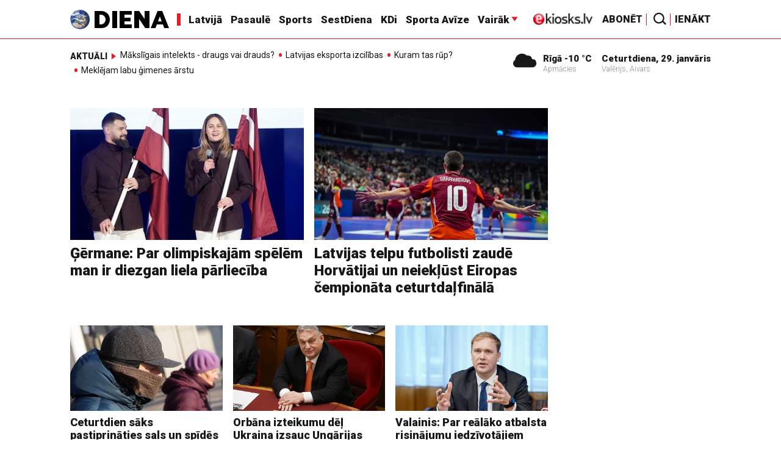

--- FILE ---
content_type: text/html; charset=UTF-8
request_url: https://www.diena.lv/
body_size: 27788
content:
<!doctype html>
<!--[if lt IE 7]><html class="no-js lt-ie9 lt-ie8 lt-ie7"><![endif]-->
<!--[if IE 7]><html class="no-js lt-ie9 lt-ie8"><![endif]-->
<!--[if IE 8]><html class="no-js lt-ie9"><![endif]-->
<!--[if gt IE 8]><!--><html class="no-js "><!--<![endif]-->
<head>
	<meta charset="utf-8">
	<title>Diena / Diena</title>

	<link rel="apple-touch-icon" sizes="57x57" href="/public/assets/icons/apple-icon-57x57.png">
	<link rel="apple-touch-icon" sizes="60x60" href="/public/assets/icons/apple-icon-60x60.png">
	<link rel="apple-touch-icon" sizes="72x72" href="/public/assets/icons/apple-icon-72x72.png">
	<link rel="apple-touch-icon" sizes="76x76" href="/public/assets/icons/apple-icon-76x76.png">
	<link rel="apple-touch-icon" sizes="114x114" href="/public/assets/icons/apple-icon-114x114.png">
	<link rel="apple-touch-icon" sizes="120x120" href="/public/assets/icons/apple-icon-120x120.png">
	<link rel="apple-touch-icon" sizes="144x144" href="/public/assets/icons/apple-icon-144x144.png">
	<link rel="apple-touch-icon" sizes="152x152" href="/public/assets/icons/apple-icon-152x152.png">
	<link rel="apple-touch-icon" sizes="180x180" href="/public/assets/icons/apple-icon-180x180.png">
	<link rel="icon" type="image/png" sizes="192x192"  href="/public/assets/icons/android-icon-192x192.png">
	<link rel="icon" type="image/png" sizes="32x32" href="/public/assets/icons/favicon-32x32.png">
	<link rel="icon" type="image/png" sizes="96x96" href="/public/assets/icons/favicon-96x96.png">
	<link rel="icon" type="image/png" sizes="16x16" href="/public/assets/icons/favicon-16x16.png">
	<link rel="shortcut icon" href="/public/assets/icons/favicon.ico" type="image/x-icon" />
	<link rel="icon" href="/public/assets/icons/favicon.ico" type="image/x-icon" />
	<link rel="manifest" href="/manifest.json">
	<link rel="stylesheet" type="text/css" href="//fonts.googleapis.com/css?family=Roboto:300,400,400italic,900,900italic|Roboto+Slab:700&subset=latin,cyrillic,latin-ext">
	<script async src="https://pagead2.googlesyndication.com/pagead/js/adsbygoogle.js?client=ca-pub-4551895432139638" crossorigin="anonymous"></script>
	<script src="//ads.diena.lv/delivery/asyncjs.php"></script>
			<script src="https://atm.api.dmp.nsaudience.pl/atm.js" async></script>
			<script>
				(function(w,a,c) {
					if(w[a]) { return }
					var s = function() {
					var ar = Array.prototype.slice.call(arguments);
					return new Promise(function(r,e){s[c].push({a:ar,c:r,e:e})});
				}
				s[c] = []
				w[a] = s
				})(window, "__atm", "_calls")
			</script>

			<script>
			pbjs.setConfig({
				userSync: {
					userIds: [{
						name: 'justId',
						params: {
						mode: 'COMBINED',
						url: 'https://id.nsaudience.pl/getId.js'
					},
					storage:{
						expires: 365,
						name: 'justId',
						refreshInSeconds: 1,
						type: 'html5'
					}
				}]
			}});
			</script>

			<script type="application/javascript" src="https://ced.sascdn.com/tag/3323/smart.js" async></script>
			<script type="application/javascript">
				var sas = sas || {};
				sas.cmd = sas.cmd || [];
				sas.cmd.push(function () {
					sas.setup({ networkid: 3323, domain: "https://www14.smartadserver.com", async: true, inSequence:1 });
				});
				sas.cmd.push(function () {
					sas.call("onecall", {
						siteId: 280621,
						pageId: 1074885,
						formats: [
							 { id: 96428 }
							,{ id: 93629 }
							,{ id: 78539 }
							,{ id: 96666 }
							,{ id: 99320 }
							,{ id: 73580 }
							,{ id: 73414 }
						],
						target: ""
						});
				});
			</script><script async src="https://core.dimatter.ai/pubs/diena-lv.min.js"></script>
			<script>
				window.dimatter = window.dimatter || [];
				window.dimatter.push('standalone');
				window.dimatter.push(['_initialize']);
			</script> <script type="text/javascript">
				<!--//--><![CDATA[//><!--
				var pp_gemius_identifier = 'zDDrQnf27JXkxbABwYC2DMVITO51S9BK5cRlFhgEP.j.N7';
				function gemius_pending(i) { window[i] = window[i] || function() {var x = window[i+'_pdata'] = window[i+'_pdata'] || []; x[x.length]=arguments;};};
				gemius_pending('gemius_hit'); gemius_pending('gemius_event'); gemius_pending('pp_gemius_hit'); gemius_pending('pp_gemius_event');
				(function(d,t) {try {var gt=d.createElement(t),s=d.getElementsByTagName(t)[0],l='http'+((location.protocol=='https:')?'s':''); gt.setAttribute('async','async');
				gt.setAttribute('defer','defer'); gt.src=l+'://PREFIX.hit.gemius.pl/xgemius.js'; s.parentNode.insertBefore(gt,s);} catch (e) {}})(document,'script');
				//--><!]]>
				</script>
				
		<script src="/public/scripts/src/init.js?1769655528"></script>
		<script src="https://www.google.com/recaptcha/api.js?hl=lv"></script>
		<script src="https://www.youtube.com/player_api" type="text/javascript"></script>
			<link rel="stylesheet" media="all" href="/public/styles/214/default.css">
	<script src="/public/scripts/tools.js?v=27"></script>
	<script src="/public/scripts/common.js?v=27"></script>
<link rel="canonical" type="" title="" href="https://www.diena.lv//" />
<meta name="description" content="Operatīvi. Daudzpusīgi. Godīgi. Lielākais nacionālais laikraksts. Kvalitatīvs ziņu portāls." />
<meta property="og:title" content="Diena" />
<meta property="fb:app_id" content="595548350626442" />
<meta name="twitter:title" content="Diena" />
<meta name="twitter:card" content="summary_large_image" />
<meta property="og:url" content="https://www.diena.lv//" />
<meta name="twitter:url" content="https://www.diena.lv//" />
<meta property="og:type" content="article" />
<meta property="og:description" content="Operatīvi. Daudzpusīgi. Godīgi. Lielākais nacionālais laikraksts. Kvalitatīvs ziņu portāls." />
<meta name="twitter:description" content="Operatīvi. Daudzpusīgi. Godīgi. Lielākais nacionālais laikraksts. Kvalitatīvs ziņu portāls." />
<meta property="og:image" content="https://cdn.diena.lv/pages/58e24ecf3f66e.jpg" />
<meta name="twitter:image" content="https://cdn.diena.lv/pages/58e24ecf3f66e.jpg" />
<meta name="keywords" content="" />
<meta name="viewport" content="width=device-width,initial-scale=1,maximum-scale=1, user-scalable=no" />
<meta name="apple-mobile-web-app-title" content="Diena" />
<meta name="msapplication-TileColor" content="#e61a29" />
<meta name="msapplication-TileImage" content="/public/assets/icons/ms-icon-144x144.png" />
<meta name="theme-color" content="#e61a29" />
</head>
<body class="firstpage">
<script>
  window.fbAsyncInit = function() {
    FB.init({
      appId      : '595548350626442',
      xfbml      : true,
      version    : 'v2.6'
    });
  };

  (function(d, s, id){
     var js, fjs = d.getElementsByTagName(s)[0];
     if (d.getElementById(id)) {return;}
     js = d.createElement(s); js.id = id;
     js.src = "//connect.facebook.net/en_US/sdk.js";
     fjs.parentNode.insertBefore(js, fjs);
   }(document, 'script', 'facebook-jssdk'));
</script>

<script>
	Diena.ads.openxUrl='ads.diena.lv'; Diena.ads.skins ={"8":{"left":"https:\/\/cdn.diena.lv\/ads\/skins\/15107506075a0c398f6d0eb.png","right":"https:\/\/cdn.diena.lv\/ads\/skins\/15107506075a0c398f70917.png","left_bi":1,"right_bi":1,"repeat":true,"color":"ba2025"},"27":{"left":"https:\/\/cdn.diena.lv\/ads\/skins\/169208724264db33ca24675.png","right":"https:\/\/cdn.diena.lv\/ads\/skins\/169208724264db33ca2691b.png","left_bi":2093,"right_bi":2093,"repeat":true,"color":""},"28":{"left":"https:\/\/cdn.diena.lv\/ads\/skins\/16960039836516f78fc05be.png","right":"https:\/\/cdn.diena.lv\/ads\/skins\/16960039836516f78fc0ac3.png","left_bi":2158,"right_bi":2158,"repeat":true,"color":""},"29":{"left":"https:\/\/cdn.diena.lv\/ads\/skins\/1698054306653640a2d6e6c.jpg","right":"https:\/\/cdn.diena.lv\/ads\/skins\/1698054306653640a2d70a5.jpg","left_bi":2143,"right_bi":2143,"repeat":true,"color":""},"31":{"left":"https:\/\/cdn.diena.lv\/ads\/skins\/170022668065576678de0f2.png","right":"https:\/\/cdn.diena.lv\/ads\/skins\/170022668065576678de2fc.png","left_bi":2172,"right_bi":2172,"repeat":true,"color":""},"32":{"left":"https:\/\/cdn.diena.lv\/ads\/skins\/171031591765f1598df2b97.jpeg","right":"https:\/\/cdn.diena.lv\/ads\/skins\/171031591765f1598df2e50.jpeg","left_bi":2247,"right_bi":2247,"repeat":true,"color":""},"33":{"left":"https:\/\/cdn.diena.lv\/ads\/skins\/171465685366339655204fb.jpg","right":"https:\/\/cdn.diena.lv\/ads\/skins\/17146568536633965520bae.jpg","left_bi":2285,"right_bi":2285,"repeat":true,"color":"0085ca"}}; Diena.routes = {"galleryFullscreen":"?rt=media%2Fgallery&ac=fullscreengallery","shopFullscreen":"?rt=shop%2Fproduct&ac=fullscreengallery","articleFullscreen":"?rt=articles%2Fview&ac=fullscreengallery","userLogin":"?rt=user&ac=login","forgotPassword":"?rt=user&ac=passrestore","passReset":"?rt=user&ac=passreset","userRegister":"?rt=user&ac=register","shopCart":"?rt=shop%2Fcart&ac=contents"};	Diena.events.send('onLoad');
</script>





<section id="mobile-menu" class="flyout inverse">
	<section class="flyout__menu">
		<ul>
			<li class="special">
				<a href="https://www.diena.lv/eveikals/" target="_blank">Abonēt</a>
				<a href="https://ekiosks.lv/" target="_blank"><img style="display: block; height: 19px;" src="/public/assets/logo/e-kiosks_balts2.png"></a>
			</li>
							<li class="special">
					<a href="javascript:;" onclick="Diena.user.showLogin();">Ienākt</a>
				</li>
							<li class="special">
				<a href="/izpirktadiena">Informēt</a>
			</li>
							<li>
					<a href="/latvija/">Latvijā</a>
					<ul><li><a href="/latvija/zinas/">Ziņas</a></li><li><a href="/latvija/politika/">Politika</a></li><li><a href="/latvija/riga/">Rīgā</a></li><li><a href="/latvija/novados/">Novados</a></li><li><a href="/latvija/kriminalzinas/">Kriminālziņas</a></li></ul>				</li>
								<li>
					<a href="/pasaule/">Pasaulē</a>
					<ul><li><a href="/pasaule/baltijas-valstis/">Baltijas valstis</a></li><li><a href="/pasaule/eiropa/">Eiropa</a></li><li><a href="/pasaule/asv/">ASV</a></li><li><a href="/pasaule/krievija/">Krievija</a></li><li><a href="/pasaule/tuvie-austrumi/">Tuvie austrumi</a></li><li><a href="/pasaule/cits/">Cits</a></li></ul>				</li>
								<li>
					<a href="/sports/">Sports</a>
					<ul><li><a href="/sports/hokejs/">Hokejs</a></li><li><a href="/sports/basketbols/">Basketbols</a></li><li><a href="/sports/futbols/">Futbols</a></li><li><a href="/sports/teniss/">Teniss</a></li><li><a href="/sports/volejbols/">Volejbols</a></li><li><a href="/sports/motoru-sports/">Motoru sports</a></li><li><a href="/sports/vieglatletika/">Vieglatlētika</a></li><li><a href="/sports/ritenbrauksana/">Riteņbraukšana</a></li><li><a href="/sports/ziemas-sports/">Ziemas sports</a></li><li><a href="/sports/citi/">Citi</a></li></ul>				</li>
								<li>
					<a href="/sestdiena/">SestDiena</a>
					<ul><li><a href="/sestdiena/sonedel-sestdiena/">Šonedēļ SestDienā</a></li><li><a href="/sestdiena/sestdienas-salons/">SestDienas salons</a></li><li><a href="/sestdiena/pasaule/">Pasaule</a></li><li><a href="/sestdiena/politika/">Politika</a></li><li><a href="/sestdiena/tema/">Tēma</a></li><li><a href="/sestdiena/pieredze/">Pieredze</a></li><li><a href="/sestdiena/in-memoriam/">In memoriam</a></li><li><a href="/sestdiena/tuvplana/">Tuvplānā</a></li><li><a href="/sestdiena/celojumi/">Ceļojumi</a></li><li><a href="/sestdiena/latvijai-vajag/">Latvijai vajag </a></li><li><a href="/sestdienas-receptes/">SestDienas receptes</a></li></ul>				</li>
								<li>
					<a href="/kd/">KDi</a>
					<ul><li><a href="/kd/zinas/">Ziņas</a></li><li><a href="/kd/muzika/">Mūzika</a></li><li><a href="/kd/maksla/">Māksla</a></li><li><a href="/kd/teatris/">Teātris</a></li><li><a href="/kd/literatura/">Literatūra</a></li><li><a href="/kd/kinotv/">Kino/TV</a></li><li><a href="/kd/eksperti-blogeri/">Eksperti/Blogeri</a></li><li><a href="/kd/intervijas/">Intervijas</a></li><li><a href="/kd/recenzijas/">Recenzijas</a></li><li><a href="/kd/gramatas/">Grāmatas</a></li><li><a href="/kd/konkursi/">Konkursi</a></li><li><a href="/kd/celojumi/">Ceļojumi</a></li><li><a href="/kd/kd-afisa/">KD Afiša</a></li><li><a href="/kd/deja/">Deja</a></li></ul>				</li>
								<li>
					<a href="/sporta-avize/">Sporta Avīze</a>
					<ul><li><a href="/sporta-avize/intervijas/">Intervijas</a></li><li><a href="/sporta-avize/portrets/">Portrets</a></li><li><a href="/sporta-avize/tuvplana/">Tuvplānā</a></li></ul>				</li>
								<li>
					<a href="/uznemeja-diena/">Uzņēmēja Diena</a>
					<ul><li><a href="/uznemeja-diena/zinas/">Ziņas</a></li><li><a href="/uznemeja-diena/intervijas/">Intervijas</a></li><li><a href="/uznemeja-diena/razosana/">Ražošana</a></li><li><a href="/uznemeja-diena/karjera/">Karjera</a></li><li><a href="/uznemeja-diena/pasaule/">Pasaulē</a></li><li><a href="/uznemeja-diena/ipasums/">Īpašums</a></li><li><a href="/uznemeja-diena/finanses/">Finanses</a></li></ul>				</li>
								<li>
					<a href="/dzivesstils/">Dzīvesstils</a>
					<ul><li><a href="/dzivesstils/veseliba/">Veselība</a></li><li><a href="/dzivesstils/darzadiena/">Dārza Diena</a></li><li><a href="/dzivesstils/seniorudiena/">Senioru Diena</a></li><li><a href="/dzivesstils/dienas-padomi/">Dienas padomi</a></li></ul>				</li>
								<li>
					<a href="/videunturisms/">Vide un tūrisms</a>
					<ul><li><a href="/videunturisms/videsdiena/">Vides Diena</a></li><li><a href="/videunturisms/turisms/">Tūrisms</a></li><li><a href="/videunturisms/celosana/">Ceļošana </a></li><li><a href="/videunturisms/dabasdiena/">Dabas Diena</a></li></ul>				</li>
								<li>
					<a href="/izklaide/">Izklaide</a>
					<ul><li><a href="/izklaide/interesanti/">Interesanti</a></li><li><a href="/izklaide/receptes/">Receptes</a></li><li><a href="/izklaide/dzivnieki/">Dzīvnieki</a></li><li><a href="/izklaide/notikumi/">Notikumi</a></li><li><a href="/izklaide/cits/">Cits</a></li><li><a href="/tehnologijas/tehnologijas/">Tehnoloģijas</a></li><li><a href="/izklaide/zirnis-joko/">Zirnis joko</a></li></ul>				</li>
								<li>
					<a href="/foto/">Foto</a>
									</li>
								<li>
					<a href="/projekti-grupa/">Projekti</a>
					<ul><li><a href="/melu-tvertne/">Projekts &quot;Melu tvertne&quot;</a></li><li><a href="https://www.diena.lv/atslegvards/atgriezoties-majas">Atgriežoties mājās</a></li><li><a href="https://www.diena.lv/atslegvards/kapec-man-tas-jazina">Kāpēc man tas jāzina?</a></li><li><a href="https://www.diena.lv/atslegvards/sports-mus-vieno">Sports mūs vieno!</a></li><li><a href="https://www.diena.lv/atslegvards/atpakal-latvija">Atpakaļ Latvijā</a></li><li><a href="https://www.diena.lv/atslegvards/vai-viegli-but">Vai viegli būt</a></li></ul>				</li>
						</ul>
	</section>

	<section class="flyout__search">
		<form action="/search/" method="get">
			<div class="form-group">
				<input name="keyword" name="keyword" type="text" class="form-control form-control-lg" placeholder="Meklēt...">
			</div>
		</form>
	</section>

	<section class="flyout__weather">
		<div class="flyout__heading">Laika ziņas</div>

		<h5>Šodien</h5>
		<a href="/laika-zinas/">
			
		<div class="weather-box">
			<figure>
				<i class="icon-sw-05"></i>
			</figure>
			<aside>
				<span class="weather-box__temp">-10 °C</span>
				<span class="weather-box__wind">Vējš <i class="icon-wind-NNE"></i> 4.63 m/s</span>
			</aside>
			<figcaption>Apmācies</figcaption>
		</div>		</a>
	</section>
</section>

<header class="navigation topnav fixed default" id="main-header">
	
	<div class="container">
		<div class="topnav__container">
			<section class="navigation__brand">
				<a href="/" style="background: none;">
					<img style="display: block; width:100%" src="/public/assets/logo/logo.png" alt="Diena" />
				</a>
			</section>

			<section class="navigation__menu">
				<ul class="navigation-main responsive-nav">
											<li>
							<a href="/latvija/">Latvijā</a>
															<ul>
																			<li><a href="/latvija/zinas/">Ziņas</a></li>
																				<li><a href="/latvija/politika/">Politika</a></li>
																				<li><a href="/latvija/riga/">Rīgā</a></li>
																				<li><a href="/latvija/novados/">Novados</a></li>
																				<li><a href="/latvija/kriminalzinas/">Kriminālziņas</a></li>
																		</ul>
														</li>
												<li>
							<a href="/pasaule/">Pasaulē</a>
															<ul>
																			<li><a href="/pasaule/baltijas-valstis/">Baltijas valstis</a></li>
																				<li><a href="/pasaule/eiropa/">Eiropa</a></li>
																				<li><a href="/pasaule/asv/">ASV</a></li>
																				<li><a href="/pasaule/krievija/">Krievija</a></li>
																				<li><a href="/pasaule/tuvie-austrumi/">Tuvie austrumi</a></li>
																				<li><a href="/pasaule/cits/">Cits</a></li>
																		</ul>
														</li>
												<li>
							<a href="/sports/">Sports</a>
															<ul>
																			<li><a href="/sports/hokejs/">Hokejs</a></li>
																				<li><a href="/sports/basketbols/">Basketbols</a></li>
																				<li><a href="/sports/futbols/">Futbols</a></li>
																				<li><a href="/sports/teniss/">Teniss</a></li>
																				<li><a href="/sports/volejbols/">Volejbols</a></li>
																				<li><a href="/sports/motoru-sports/">Motoru sports</a></li>
																				<li><a href="/sports/vieglatletika/">Vieglatlētika</a></li>
																				<li><a href="/sports/ritenbrauksana/">Riteņbraukšana</a></li>
																				<li><a href="/sports/ziemas-sports/">Ziemas sports</a></li>
																				<li><a href="/sports/citi/">Citi</a></li>
																		</ul>
														</li>
												<li>
							<a href="/sestdiena/">SestDiena</a>
															<ul>
																			<li><a href="/sestdiena/sonedel-sestdiena/">Šonedēļ SestDienā</a></li>
																				<li><a href="/sestdiena/sestdienas-salons/">SestDienas salons</a></li>
																				<li><a href="/sestdiena/pasaule/">Pasaule</a></li>
																				<li><a href="/sestdiena/politika/">Politika</a></li>
																				<li><a href="/sestdiena/tema/">Tēma</a></li>
																				<li><a href="/sestdiena/pieredze/">Pieredze</a></li>
																				<li><a href="/sestdiena/in-memoriam/">In memoriam</a></li>
																				<li><a href="/sestdiena/tuvplana/">Tuvplānā</a></li>
																				<li><a href="/sestdiena/celojumi/">Ceļojumi</a></li>
																				<li><a href="/sestdiena/latvijai-vajag/">Latvijai vajag </a></li>
																				<li><a href="/sestdienas-receptes/">SestDienas receptes</a></li>
																		</ul>
														</li>
												<li>
							<a href="/kd/">KDi</a>
															<ul>
																			<li><a href="/kd/zinas/">Ziņas</a></li>
																				<li><a href="/kd/muzika/">Mūzika</a></li>
																				<li><a href="/kd/maksla/">Māksla</a></li>
																				<li><a href="/kd/teatris/">Teātris</a></li>
																				<li><a href="/kd/literatura/">Literatūra</a></li>
																				<li><a href="/kd/kinotv/">Kino/TV</a></li>
																				<li><a href="/kd/eksperti-blogeri/">Eksperti/Blogeri</a></li>
																				<li><a href="/kd/intervijas/">Intervijas</a></li>
																				<li><a href="/kd/recenzijas/">Recenzijas</a></li>
																				<li><a href="/kd/gramatas/">Grāmatas</a></li>
																				<li><a href="/kd/konkursi/">Konkursi</a></li>
																				<li><a href="/kd/celojumi/">Ceļojumi</a></li>
																				<li><a href="/kd/kd-afisa/">KD Afiša</a></li>
																				<li><a href="/kd/deja/">Deja</a></li>
																		</ul>
														</li>
												<li>
							<a href="/sporta-avize/">Sporta Avīze</a>
															<ul>
																			<li><a href="/sporta-avize/intervijas/">Intervijas</a></li>
																				<li><a href="/sporta-avize/portrets/">Portrets</a></li>
																				<li><a href="/sporta-avize/tuvplana/">Tuvplānā</a></li>
																		</ul>
														</li>
												<li>
							<a href="/uznemeja-diena/">Uzņēmēja Diena</a>
															<ul>
																			<li><a href="/uznemeja-diena/zinas/">Ziņas</a></li>
																				<li><a href="/uznemeja-diena/intervijas/">Intervijas</a></li>
																				<li><a href="/uznemeja-diena/razosana/">Ražošana</a></li>
																				<li><a href="/uznemeja-diena/karjera/">Karjera</a></li>
																				<li><a href="/uznemeja-diena/pasaule/">Pasaulē</a></li>
																				<li><a href="/uznemeja-diena/ipasums/">Īpašums</a></li>
																				<li><a href="/uznemeja-diena/finanses/">Finanses</a></li>
																		</ul>
														</li>
												<li>
							<a href="/dzivesstils/">Dzīvesstils</a>
															<ul>
																			<li><a href="/dzivesstils/veseliba/">Veselība</a></li>
																				<li><a href="/dzivesstils/darzadiena/">Dārza Diena</a></li>
																				<li><a href="/dzivesstils/seniorudiena/">Senioru Diena</a></li>
																				<li><a href="/dzivesstils/dienas-padomi/">Dienas padomi</a></li>
																		</ul>
														</li>
												<li>
							<a href="/videunturisms/">Vide un tūrisms</a>
															<ul>
																			<li><a href="/videunturisms/videsdiena/">Vides Diena</a></li>
																				<li><a href="/videunturisms/turisms/">Tūrisms</a></li>
																				<li><a href="/videunturisms/celosana/">Ceļošana </a></li>
																				<li><a href="/videunturisms/dabasdiena/">Dabas Diena</a></li>
																		</ul>
														</li>
												<li>
							<a href="/izklaide/">Izklaide</a>
															<ul>
																			<li><a href="/izklaide/interesanti/">Interesanti</a></li>
																				<li><a href="/izklaide/receptes/">Receptes</a></li>
																				<li><a href="/izklaide/dzivnieki/">Dzīvnieki</a></li>
																				<li><a href="/izklaide/notikumi/">Notikumi</a></li>
																				<li><a href="/izklaide/cits/">Cits</a></li>
																				<li><a href="/tehnologijas/tehnologijas/">Tehnoloģijas</a></li>
																				<li><a href="/izklaide/zirnis-joko/">Zirnis joko</a></li>
																		</ul>
														</li>
												<li>
							<a href="/foto/">Foto</a>
													</li>
												<li>
							<a href="/projekti-grupa/">Projekti</a>
															<ul>
																			<li><a href="/melu-tvertne/">Projekts &quot;Melu tvertne&quot;</a></li>
																				<li><a href="https://www.diena.lv/atslegvards/atgriezoties-majas">Atgriežoties mājās</a></li>
																				<li><a href="https://www.diena.lv/atslegvards/kapec-man-tas-jazina">Kāpēc man tas jāzina?</a></li>
																				<li><a href="https://www.diena.lv/atslegvards/sports-mus-vieno">Sports mūs vieno!</a></li>
																				<li><a href="https://www.diena.lv/atslegvards/atpakal-latvija">Atpakaļ Latvijā</a></li>
																				<li><a href="https://www.diena.lv/atslegvards/vai-viegli-but">Vai viegli būt</a></li>
																		</ul>
														</li>
										</ul>

				<div id="navigation__submenu" class="navigation__submenu dropdown">
										<a data-toggle="dropdown" href="javascript:;">
						<i class="icon-nav"></i>
						<span>
							Saturs							<i class="icon-arrow2_d"></i>
						</span>
					</a>
					
					<div class="dropdown-menu">
						<div class="navigation__submenu__wrap">
							<nav class="navigation__submenu__primary">
								<ul>
																			<li>
											<a rel="sect-3" href="/latvija/">Latvijā</a>
										</li>
																				<li>
											<a rel="sect-4" href="/pasaule/">Pasaulē</a>
										</li>
																				<li>
											<a rel="sect-5" href="/sports/">Sports</a>
										</li>
																				<li>
											<a rel="sect-78" href="/sestdiena/">SestDiena</a>
										</li>
																				<li>
											<a rel="sect-7" href="/kd/">KDi</a>
										</li>
																				<li>
											<a rel="sect-309" href="/sporta-avize/">Sporta Avīze</a>
										</li>
																				<li>
											<a rel="sect-6" href="/uznemeja-diena/">Uzņēmēja Diena</a>
										</li>
																				<li>
											<a rel="sect-167" href="/dzivesstils/">Dzīvesstils</a>
										</li>
																				<li>
											<a rel="sect-179" href="/videunturisms/">Vide un tūrisms</a>
										</li>
																				<li>
											<a rel="sect-8" href="/izklaide/">Izklaide</a>
										</li>
																				<li>
											<a rel="sect-10" href="/foto/">Foto</a>
										</li>
																				<li>
											<a rel="sect-304" href="/projekti-grupa/">Projekti</a>
										</li>
																		</ul>
							</nav>
							<div class="navigation__submenu__secondary">
																	<ul id="sect-3">
										<li>
												<a href="/latvija/zinas/">Ziņas</a>
											</li><li>
												<a href="/latvija/politika/">Politika</a>
											</li><li>
												<a href="/latvija/riga/">Rīgā</a>
											</li><li>
												<a href="/latvija/novados/">Novados</a>
											</li><li>
												<a href="/latvija/kriminalzinas/">Kriminālziņas</a>
											</li>									</ul>
																		<ul id="sect-4">
										<li>
												<a href="/pasaule/baltijas-valstis/">Baltijas valstis</a>
											</li><li>
												<a href="/pasaule/eiropa/">Eiropa</a>
											</li><li>
												<a href="/pasaule/asv/">ASV</a>
											</li><li>
												<a href="/pasaule/krievija/">Krievija</a>
											</li><li>
												<a href="/pasaule/tuvie-austrumi/">Tuvie austrumi</a>
											</li><li>
												<a href="/pasaule/cits/">Cits</a>
											</li>									</ul>
																		<ul id="sect-5">
										<li>
												<a href="/sports/hokejs/">Hokejs</a>
											</li><li>
												<a href="/sports/basketbols/">Basketbols</a>
											</li><li>
												<a href="/sports/futbols/">Futbols</a>
											</li><li>
												<a href="/sports/teniss/">Teniss</a>
											</li><li>
												<a href="/sports/volejbols/">Volejbols</a>
											</li><li>
												<a href="/sports/motoru-sports/">Motoru sports</a>
											</li><li>
												<a href="/sports/vieglatletika/">Vieglatlētika</a>
											</li><li>
												<a href="/sports/ritenbrauksana/">Riteņbraukšana</a>
											</li><li>
												<a href="/sports/ziemas-sports/">Ziemas sports</a>
											</li><li>
												<a href="/sports/citi/">Citi</a>
											</li>									</ul>
																		<ul id="sect-78">
										<li>
												<a href="/sestdiena/sonedel-sestdiena/">Šonedēļ SestDienā</a>
											</li><li>
												<a href="/sestdiena/sestdienas-salons/">SestDienas salons</a>
											</li><li>
												<a href="/sestdiena/pasaule/">Pasaule</a>
											</li><li>
												<a href="/sestdiena/politika/">Politika</a>
											</li><li>
												<a href="/sestdiena/tema/">Tēma</a>
											</li><li>
												<a href="/sestdiena/pieredze/">Pieredze</a>
											</li><li>
												<a href="/sestdiena/in-memoriam/">In memoriam</a>
											</li><li>
												<a href="/sestdiena/tuvplana/">Tuvplānā</a>
											</li><li>
												<a href="/sestdiena/celojumi/">Ceļojumi</a>
											</li><li>
												<a href="/sestdiena/latvijai-vajag/">Latvijai vajag </a>
											</li><li>
												<a href="/sestdienas-receptes/">SestDienas receptes</a>
											</li>									</ul>
																		<ul id="sect-7">
										<li>
												<a href="/kd/zinas/">Ziņas</a>
											</li><li>
												<a href="/kd/muzika/">Mūzika</a>
											</li><li>
												<a href="/kd/maksla/">Māksla</a>
											</li><li>
												<a href="/kd/teatris/">Teātris</a>
											</li><li>
												<a href="/kd/literatura/">Literatūra</a>
											</li><li>
												<a href="/kd/kinotv/">Kino/TV</a>
											</li><li>
												<a href="/kd/eksperti-blogeri/">Eksperti/Blogeri</a>
											</li><li>
												<a href="/kd/intervijas/">Intervijas</a>
											</li><li>
												<a href="/kd/recenzijas/">Recenzijas</a>
											</li><li>
												<a href="/kd/gramatas/">Grāmatas</a>
											</li><li>
												<a href="/kd/konkursi/">Konkursi</a>
											</li><li>
												<a href="/kd/celojumi/">Ceļojumi</a>
											</li><li>
												<a href="/kd/kd-afisa/">KD Afiša</a>
											</li><li>
												<a href="/kd/deja/">Deja</a>
											</li>									</ul>
																		<ul id="sect-309">
										<li>
												<a href="/sporta-avize/intervijas/">Intervijas</a>
											</li><li>
												<a href="/sporta-avize/portrets/">Portrets</a>
											</li><li>
												<a href="/sporta-avize/tuvplana/">Tuvplānā</a>
											</li>									</ul>
																		<ul id="sect-6">
										<li>
												<a href="/uznemeja-diena/zinas/">Ziņas</a>
											</li><li>
												<a href="/uznemeja-diena/intervijas/">Intervijas</a>
											</li><li>
												<a href="/uznemeja-diena/razosana/">Ražošana</a>
											</li><li>
												<a href="/uznemeja-diena/karjera/">Karjera</a>
											</li><li>
												<a href="/uznemeja-diena/pasaule/">Pasaulē</a>
											</li><li>
												<a href="/uznemeja-diena/ipasums/">Īpašums</a>
											</li><li>
												<a href="/uznemeja-diena/finanses/">Finanses</a>
											</li>									</ul>
																		<ul id="sect-167">
										<li>
												<a href="/dzivesstils/veseliba/">Veselība</a>
											</li><li>
												<a href="/dzivesstils/darzadiena/">Dārza Diena</a>
											</li><li>
												<a href="/dzivesstils/seniorudiena/">Senioru Diena</a>
											</li><li>
												<a href="/dzivesstils/dienas-padomi/">Dienas padomi</a>
											</li>									</ul>
																		<ul id="sect-179">
										<li>
												<a href="/videunturisms/videsdiena/">Vides Diena</a>
											</li><li>
												<a href="/videunturisms/turisms/">Tūrisms</a>
											</li><li>
												<a href="/videunturisms/celosana/">Ceļošana </a>
											</li><li>
												<a href="/videunturisms/dabasdiena/">Dabas Diena</a>
											</li>									</ul>
																		<ul id="sect-8">
										<li>
												<a href="/izklaide/interesanti/">Interesanti</a>
											</li><li>
												<a href="/izklaide/receptes/">Receptes</a>
											</li><li>
												<a href="/izklaide/dzivnieki/">Dzīvnieki</a>
											</li><li>
												<a href="/izklaide/notikumi/">Notikumi</a>
											</li><li>
												<a href="/izklaide/cits/">Cits</a>
											</li><li>
												<a href="/tehnologijas/tehnologijas/">Tehnoloģijas</a>
											</li><li>
												<a href="/izklaide/zirnis-joko/">Zirnis joko</a>
											</li>									</ul>
																		<ul id="sect-304">
										<li>
												<a href="/melu-tvertne/">Projekts &quot;Melu tvertne&quot;</a>
											</li><li>
												<a href="https://www.diena.lv/atslegvards/atgriezoties-majas">Atgriežoties mājās</a>
											</li><li>
												<a href="https://www.diena.lv/atslegvards/kapec-man-tas-jazina">Kāpēc man tas jāzina?</a>
											</li><li>
												<a href="https://www.diena.lv/atslegvards/sports-mus-vieno">Sports mūs vieno!</a>
											</li><li>
												<a href="https://www.diena.lv/atslegvards/atpakal-latvija">Atpakaļ Latvijā</a>
											</li><li>
												<a href="https://www.diena.lv/atslegvards/vai-viegli-but">Vai viegli būt</a>
											</li>									</ul>
																</div>
						</div>
					</div>
				</div>
			</section>

<!--			<section class="navigation__weather">
				<div class="infowidget ">
			<div class="infowidget__icon">
				<a href="/laika-zinas/"><i class="icon-sw-05"></i></a>
			</div>
			<dl>
				<dt><a href="/laika-zinas/">Rīgā -10 °C</a></dt>
				<dd>Apmācies</dd>
			</dl>
		</div>			</section>

			<section class="navigation__date">
				<div class="infowidget ">
			<dl>
				<dt><a href="javascript:;">Ceturtdiena, 29. janvāris</a></dt>
				<dd>Valērijs, Aivars</dd>
			</dl>
		</div>			</section>-->

			<section class="navigation__subscribe">
			<a href="https://ekiosks.lv/" target="_blank"><img style="display: block; height: 19px;" src="/public/assets/logo/e-kiosks_melns_bez_abon.jpg"></a>
			</section>

			<section class="navigation__subscribe">
				<a href="https://www.diena.lv/eveikals/" target="_blank">Abonēt</a>
			</section>

			<section class="navigation__search">
				<a href="/search/">
					<i class="icon-search"></i>
				</a>
			</section>

							<section class="navigation__user">
					<a href="javascript:;" onclick="Diena.user.showLogin({close:0});">Ienākt</a>
				</section>
				
			<section class="navigation__mobile">
				<button type="button" id="mobile-toggle" class="hamburger collapsed">
					<span class="icon-bar bar1"></span>
					<span class="icon-bar bar2"></span>
					<span class="icon-bar bar3"></span>
					<span class="icon-bar bar5"></span>
				</button>
			</section>
		</div>
	</div>
</header>

	<header class="topnav infopanel">
		<div class="container main">
			<div class="topnav__container">
				<section class="infopanel__actual">
					<div class="nav-links "><span><em>Aktuāli</em><i class="icon-arrow2_r"></i></span><ul><li><a  href="/atslegvards/maksligais-intelekts-draugs-vai-drauds">Mākslīgais intelekts - draugs vai drauds?</a></li><li><a  href="/atslegvards/latvijas-eksporta-izcilibas">Latvijas eksporta izcilības</a></li><li><a  href="/atslegvards/kuram-tas-rup">Kuram tas rūp?</a></li><li><a  href="/atslegvards/meklejam-labu-gimenes-arstu">Meklējam labu ģimenes ārstu</a></li></ul></div>				</section>
				<section class="infopanel__weather">
					<div class="infowidget ">
			<div class="infowidget__icon">
				<a href="/laika-zinas/"><i class="icon-sw-05"></i></a>
			</div>
			<dl>
				<dt><a href="/laika-zinas/">Rīgā -10 °C</a></dt>
				<dd>Apmācies</dd>
			</dl>
		</div>				</section>
				<section class="infopanel__date">
					<div class="infowidget ">
			<dl>
				<dt>Ceturtdiena, 29. janvāris</dt>
				<dd>Valērijs, Aivars</dd>
			</dl>
		</div>				</section>
			</div>
		</div>
	</header>


	

<main>
	
	<div class="container content main">
		<div class="giga-banner">
			<ins data-revive-zoneid="1" data-revive-id="d1b657e3bb3f3520dd449f74d0552bf4"></ins>
		</div>
		
		<div class="row">
	<div class="col-xs-12 col-lg-9">
		<section class="module articleblock__2-3">
		<section class="block">
		<div class="row">
							<div class="col-xs-12 col-lg-6  articleblock__2-3__top">
					
<article class="thumbnail thumbnail--default size-wide tablet--large mobile--large large ">
	<figure>
		<a href="/raksts/sports/ziemas-sports/germane-par-olimpiskajam-spelem-man-ir-diezgan-liela-parlieciba-14347176" target="_self"><div class="thumbnail__image" style="background-image:url(https://cdn.diena.lv/media/2026/01/2/tmb/98749d6d1adb.jpg)""></div></a>
		
		
			<div class="thumbnail__overlay"></div>
	</figure>
	<figcaption>
		
		
		
		
		<h4>
			<a href="/raksts/sports/ziemas-sports/germane-par-olimpiskajam-spelem-man-ir-diezgan-liela-parlieciba-14347176" target="_self">Ģērmane: Par olimpiskajām spēlēm man ir diezgan liela pārliecība</a>
		</h4>
		
		<div class="thumbnail__timeline">
		 
		</div>
		
	</figcaption>
</article>				</div> 
								<div class="col-xs-6 col-lg-6  articleblock__2-3__top">
					
<article class="thumbnail thumbnail--default size-wide large mobile--normal tablet--normal ">
	<figure>
		<a href="/raksts/sports/futbols/latvijas-telpu-futbolisti-zaude-horvatijai-un-neieklust-eiropas-cempionata-ceturtdalfinala-14347175" target="_self"><div class="thumbnail__image" style="background-image:url(https://cdn.diena.lv/media/2026/01/2/tmb/35e27201f8b1.jpg)""></div></a>
		
		
			<div class="thumbnail__overlay"></div>
	</figure>
	<figcaption>
		
		
		
		
		<h4>
			<a href="/raksts/sports/futbols/latvijas-telpu-futbolisti-zaude-horvatijai-un-neieklust-eiropas-cempionata-ceturtdalfinala-14347175" target="_self">Latvijas telpu futbolisti zaudē Horvātijai un neiekļūst Eiropas čempionāta ceturtdaļfinālā</a>
		</h4>
		
		<div class="thumbnail__timeline">
		 
		</div>
		
	</figcaption>
</article>				</div> 
							<div class="clearfix hidden-md-down"></div>
							<div class="col-xs-6 col-lg-4">
					
<article class="thumbnail thumbnail--default size-wide mobile--normal tablet--normal  ">
	<figure>
		<a href="/raksts/latvija/zinas/ceturtdien-saks-pastiprinaties-sals-un-spides-saule-14347168" target="_self"><div class="thumbnail__image" style="background-image:url(https://cdn.diena.lv/media/2026/01/2/tmb/721fc913600a.jpg)""></div></a>
		
		
			<div class="thumbnail__overlay"></div>
	</figure>
	<figcaption>
		
		
		
		
		<h4>
			<a href="/raksts/latvija/zinas/ceturtdien-saks-pastiprinaties-sals-un-spides-saule-14347168" target="_self">Ceturtdien sāks pastiprināties sals un spīdēs saule</a>
		</h4>
		
		<div class="thumbnail__timeline">
		 
		</div>
		
	</figcaption>
</article>				</div>
				<div class="clearfix hidden-md-up"></div>				<div class="col-xs-6 col-lg-4">
					
<article class="thumbnail thumbnail--default size-wide mobile--normal tablet--normal  ">
	<figure>
		<a href="/raksts/pasaule/eiropa/orbana-izteikumu-del-ukraina-izsauc-ungarijas-vestnieku-14347173" target="_self"><div class="thumbnail__image" style="background-image:url(https://cdn.diena.lv/media/2024/02/3/tmb/32c89333aa06.jpg)""></div></a>
		
		
			<div class="thumbnail__overlay"></div>
	</figure>
	<figcaption>
		
		
		
		
		<h4>
			<a href="/raksts/pasaule/eiropa/orbana-izteikumu-del-ukraina-izsauc-ungarijas-vestnieku-14347173" target="_self">Orbāna izteikumu dēļ Ukraina izsauc Ungārijas vēstnieku</a>
		</h4>
		
		<div class="thumbnail__timeline">
		 
		</div>
		
	</figcaption>
</article>				</div>
								<div class="col-xs-6 col-lg-4">
					
<article class="thumbnail thumbnail--default size-wide mobile--normal tablet--normal  ">
	<figure>
		<a href="/raksts/latvija/zinas/valainis-par-realako-atbalsta-risinajumu-iedzivotajiem-augoso-apkures-izmaksu-apstaklos-tiek-vertets-majokla-pabalsts-14347166" target="_self"><div class="thumbnail__image" style="background-image:url(https://cdn.diena.lv/media/2025/03/5/tmb/5ca3c38e9a4e.jpg)""></div></a>
		
		
			<div class="thumbnail__overlay"></div>
	</figure>
	<figcaption>
		
		
		
		
		<h4>
			<a href="/raksts/latvija/zinas/valainis-par-realako-atbalsta-risinajumu-iedzivotajiem-augoso-apkures-izmaksu-apstaklos-tiek-vertets-majokla-pabalsts-14347166" target="_self">Valainis: Par reālāko atbalsta risinājumu iedzīvotājiem augošo apkures izmaksu apstākļos tiek vērtēts mājokļa pabalsts</a>
		</h4>
		
		<div class="thumbnail__timeline">
		 
		</div>
		
	</figcaption>
</article>				</div>
						</div>
	</section>
	</section>
	</div>
	<div class="col-xs-12 col-lg-3">
		<ins data-revive-zoneid="3" data-revive-id="d1b657e3bb3f3520dd449f74d0552bf4"></ins><ins data-revive-zoneid="4" data-revive-id="d1b657e3bb3f3520dd449f74d0552bf4"></ins>
	</div>
</div>
<ins data-revive-zoneid="38" data-revive-id="d1b657e3bb3f3520dd449f74d0552bf4"></ins><hr class="hidden-sm-down"/><section class="module module--opinions">
	<h3><a href="https://www.diena.lv/atslegvards/dienas-intervijas">Dienas intervijas</a></h3>	<section class="block">
		<div class="row sliding-carousel" data-count="3" data-dotholder="#nav-697acce7f23a4">
							<div class="col-xs-12">
					
<article class="thumbnail thumbnail--biography size-square  ">
	<figure>
		<a href="/raksts/kd/intervijas/renars-lacis-dzeza-standarti-mani-neinterese-14347092" target="_self"><div class="thumbnail__image" style="background-image:url(https://cdn.diena.lv/media/2026/01/2/square/b09c90189fa0.jpg)""></div></a>
		
		
			<div class="thumbnail__overlay"></div>
	</figure>
	<figcaption>
		
		
		<div class="thumbnail__author">Inese Lūsiņa</div>
		
		<h4>
			<a href="/raksts/kd/intervijas/renars-lacis-dzeza-standarti-mani-neinterese-14347092" target="_self">Renārs Lācis: Džeza standarti mani neinteresē <span class="thumbnail__oc"><em>&copy;</em> DIENA</span></a>
		</h4>
		
		<div class="thumbnail__timeline">
		 
		</div>
		
	</figcaption>
</article>				</div>
								<div class="col-xs-12">
					
<article class="thumbnail thumbnail--biography size-square  ">
	<figure>
		<a href="/raksts/kd/intervijas/iekseja-uguns.-intervija-ar-komponistu-peteri-vasku-14347016" target="_self"><div class="thumbnail__image" style="background-image:url(https://cdn.diena.lv/media/2026/01/2/square/927d91265b89.jpg)""></div></a>
		
		
			<div class="thumbnail__overlay"></div>
	</figure>
	<figcaption>
		
		
		<div class="thumbnail__author">Inese Lūsiņa</div>
		
		<h4>
			<a href="/raksts/kd/intervijas/iekseja-uguns.-intervija-ar-komponistu-peteri-vasku-14347016" target="_self">Iekšējā uguns. Intervija ar komponistu Pēteri Vasku <span class="thumbnail__oc"><em>&copy;</em> DIENA</span></a>
		</h4>
		
		<div class="thumbnail__timeline">
		 
		</div>
		
	</figcaption>
</article>				</div>
								<div class="col-xs-12">
					
<article class="thumbnail thumbnail--biography size-square  with-badges">
	<figure>
		<a href="/raksts/sestdiena/sestdienas-salons/spele-sapnos-cina-nomoda-14346977" target="_self"><div class="thumbnail__image" style="background-image:url(https://cdn.diena.lv/media/2026/01/2/square/c4bbee0c2aaa.jpg)""></div></a>
		<div class="thumbnail__icons"><span class="thumbnail__icon"><span class="icon-photo"><span class="path1"></span><span class="path2"></span><span class="path3"></span><span class="path4"></span></span></span></div>
		
			<div class="thumbnail__overlay"></div>
	</figure>
	<figcaption>
		
		
		<div class="thumbnail__author">Gatis Madžiņš</div>
		
		<h4>
			<a href="/raksts/sestdiena/sestdienas-salons/spele-sapnos-cina-nomoda-14346977" target="_self">Spēle sapņos, cīņa nomodā <span class="thumbnail__oc"><em>&copy;</em> DIENA</span></a>
		</h4>
		
		<div class="thumbnail__timeline">
		 
		</div>
		
	</figcaption>
</article>				</div>
								<div class="col-xs-12">
					
<article class="thumbnail thumbnail--biography size-square  ">
	<figure>
		<a href="/raksts/kd/intervijas/kur-ir-palicis-sesgadigais-cilveks-intervija-ar-aktieri-un-rezisoru-reini-boteru-14346927" target="_self"><div class="thumbnail__image" style="background-image:url(https://cdn.diena.lv/media/2026/01/2/square/647de291d948.jpg)""></div></a>
		
		
			<div class="thumbnail__overlay"></div>
	</figure>
	<figcaption>
		
		
		<div class="thumbnail__author">Ilze Auzāne</div>
		
		<h4>
			<a href="/raksts/kd/intervijas/kur-ir-palicis-sesgadigais-cilveks-intervija-ar-aktieri-un-rezisoru-reini-boteru-14346927" target="_self">Kur ir palicis sešgadīgais cilvēks? Intervija ar aktieri un režisoru Reini Boteru <span class="thumbnail__oc"><em>&copy;</em> DIENA</span></a>
		</h4>
		
		<div class="thumbnail__timeline">
		 
		</div>
		
	</figcaption>
</article>				</div>
								<div class="col-xs-12">
					
<article class="thumbnail thumbnail--biography size-square  ">
	<figure>
		<a href="/raksts/viedokli/latvija/rinkevicam-arpolitika-japarnem-savas-rokas-14346943" target="_self"><div class="thumbnail__image" style="background-image:url(https://cdn.diena.lv/media/2026/01/4/square/da89bdd0ccaa.jpg)""></div></a>
		
		
			<div class="thumbnail__overlay"></div>
	</figure>
	<figcaption>
		
		
		<div class="thumbnail__author">Agnese Margēviča</div>
		
		<h4>
			<a href="/raksts/viedokli/latvija/rinkevicam-arpolitika-japarnem-savas-rokas-14346943" target="_self">Rinkēvičam ārpolitika jāpārņem savās rokās <span class="thumbnail__oc"><em>&copy;</em> DIENA</span></a>
		</h4>
		
		<div class="thumbnail__timeline">
		 
		</div>
		
	</figcaption>
</article>				</div>
								<div class="col-xs-12">
					
<article class="thumbnail thumbnail--biography size-square  ">
	<figure>
		<a href="/raksts/latvija/zinas/eksaminacijas-sistema-skolas-ir-japarskata-14346867" target="_self"><div class="thumbnail__image" style="background-image:url(https://cdn.diena.lv/media/2026/01/2/square/9e585be6a0b2.jpg)""></div></a>
		
		
			<div class="thumbnail__overlay"></div>
	</figure>
	<figcaption>
		
		
		<div class="thumbnail__author">Aisma Orupe</div>
		
		<h4>
			<a href="/raksts/latvija/zinas/eksaminacijas-sistema-skolas-ir-japarskata-14346867" target="_self">Eksaminācijas sistēma skolās ir jāpārskata <span class="thumbnail__oc"><em>&copy;</em> DIENA</span></a>
		</h4>
		
		<div class="thumbnail__timeline">
		 
		</div>
		
	</figcaption>
</article>				</div>
								<div class="col-xs-12">
					
<article class="thumbnail thumbnail--biography size-square  with-badges">
	<figure>
		<a href="/raksts/sporta-avize/intervijas/milestibas-ne-naudas-del.-saruna-ar-latvijas-telpu-futbola-izlases-kapteini-germanu-matjusenko-14346774" target="_self"><div class="thumbnail__image" style="background-image:url(https://cdn.diena.lv/media/2026/01/2/square/dadcc9c81f3a.jpg)""></div></a>
		<div class="thumbnail__icons"><span class="thumbnail__icon"><span class="icon-photo"><span class="path1"></span><span class="path2"></span><span class="path3"></span><span class="path4"></span></span></span></div>
		
			<div class="thumbnail__overlay"></div>
	</figure>
	<figcaption>
		
		
		<div class="thumbnail__author">Ints Megnis</div>
		
		<h4>
			<a href="/raksts/sporta-avize/intervijas/milestibas-ne-naudas-del.-saruna-ar-latvijas-telpu-futbola-izlases-kapteini-germanu-matjusenko-14346774" target="_self">Mīlestības, ne naudas dēļ. Saruna ar Latvijas telpu futbola izlases kapteini Germanu Matjušenko <span class="thumbnail__oc"><em>&copy;</em> DIENA</span></a>
		</h4>
		
		<div class="thumbnail__timeline">
		 
		</div>
		
	</figcaption>
</article>				</div>
								<div class="col-xs-12">
					
<article class="thumbnail thumbnail--biography size-square  ">
	<figure>
		<a href="/raksts/viedokli/latvija/bez-_progresivajiem_-saruna-nebija-tik-asa-14346762" target="_self"><div class="thumbnail__image" style="background-image:url(https://cdn.diena.lv/media/2026/01/3/square/33a717a94f17.jpg)""></div></a>
		
		
			<div class="thumbnail__overlay"></div>
	</figure>
	<figcaption>
		
		
		<div class="thumbnail__author">Agnese Margēviča</div>
		
		<h4>
			<a href="/raksts/viedokli/latvija/bez-_progresivajiem_-saruna-nebija-tik-asa-14346762" target="_self">Bez <em>Progresīvajiem</em> saruna nebija tik asa <span class="thumbnail__oc"><em>&copy;</em> DIENA</span></a>
		</h4>
		
		<div class="thumbnail__timeline">
		 
		</div>
		
	</figcaption>
</article>				</div>
								<div class="col-xs-12">
					
<article class="thumbnail thumbnail--biography size-square  with-badges">
	<figure>
		<a href="/raksts/sestdiena/sestdienas-salons/ja-raksti-dzejoli-velti-to-vienam-cilvekam-14346662" target="_self"><div class="thumbnail__image" style="background-image:url(https://cdn.diena.lv/media/2026/01/4/square/e1b2dd0d75f9.jpg)""></div></a>
		<div class="thumbnail__icons"><span class="thumbnail__icon"><span class="icon-photo"><span class="path1"></span><span class="path2"></span><span class="path3"></span><span class="path4"></span></span></span></div>
		
			<div class="thumbnail__overlay"></div>
	</figure>
	<figcaption>
		
		
		<div class="thumbnail__author">Dārta Ceriņa</div>
		
		<h4>
			<a href="/raksts/sestdiena/sestdienas-salons/ja-raksti-dzejoli-velti-to-vienam-cilvekam-14346662" target="_self">Ja raksti dzejoli, velti to vienam cilvēkam <span class="thumbnail__oc"><em>&copy;</em> DIENA</span></a>
		</h4>
		
		<div class="thumbnail__timeline">
		 
		</div>
		
	</figcaption>
</article>				</div>
								<div class="col-xs-12">
					
<article class="thumbnail thumbnail--biography size-square  ">
	<figure>
		<a href="/raksts/kd/intervijas/jana-erenstreita-likumsakaribas-un-gaismas-pilis-14346618" target="_self"><div class="thumbnail__image" style="background-image:url(https://cdn.diena.lv/media/2026/01/2/square/0a82772e732a.jpg)""></div></a>
		
		
			<div class="thumbnail__overlay"></div>
	</figure>
	<figcaption>
		
		
		<div class="thumbnail__author">Inese Lūsiņa</div>
		
		<h4>
			<a href="/raksts/kd/intervijas/jana-erenstreita-likumsakaribas-un-gaismas-pilis-14346618" target="_self">Jāņa Erenštreita likumsakarības un Gaismas pilis <span class="thumbnail__oc"><em>&copy;</em> DIENA</span></a>
		</h4>
		
		<div class="thumbnail__timeline">
		 
		</div>
		
	</figcaption>
</article>				</div>
								<div class="col-xs-12">
					
<article class="thumbnail thumbnail--biography size-square  ">
	<figure>
		<a href="/raksts/viedokli/latvija/jurevics-sobrid-viss-premjeres-darbs-tiek-koncentrets-valdibas-vadisanai-14346600" target="_self"><div class="thumbnail__image" style="background-image:url(https://cdn.diena.lv/media/2026/01/3/square/c86038efbee3.jpg)""></div></a>
		
		
			<div class="thumbnail__overlay"></div>
	</figure>
	<figcaption>
		
		
		<div class="thumbnail__author">Agnese Margēviča</div>
		
		<h4>
			<a href="/raksts/viedokli/latvija/jurevics-sobrid-viss-premjeres-darbs-tiek-koncentrets-valdibas-vadisanai-14346600" target="_self">Jurēvics: šobrīd viss premjeres darbs tiek koncentrēts valdības vadīšanai <span class="thumbnail__oc"><em>&copy;</em> DIENA</span></a>
		</h4>
		
		<div class="thumbnail__timeline">
		 
		</div>
		
	</figcaption>
</article>				</div>
								<div class="col-xs-12">
					
<article class="thumbnail thumbnail--biography size-square  ">
	<figure>
		<a href="/raksts/latvija/zinas/ikstens-es-neredzu-ka-ir-patiesa-velme-so-valdibu-nogazt-14346528" target="_self"><div class="thumbnail__image" style="background-image:url(https://cdn.diena.lv/media/2026/01/2/square/19bc78845627.jpg)""></div></a>
		
		
			<div class="thumbnail__overlay"></div>
	</figure>
	<figcaption>
		
		
		<div class="thumbnail__author">Guntars Gūte</div>
		
		<h4>
			<a href="/raksts/latvija/zinas/ikstens-es-neredzu-ka-ir-patiesa-velme-so-valdibu-nogazt-14346528" target="_self">Ikstens: es neredzu, ka ir patiesa vēlme šo valdību nogāzt <span class="thumbnail__oc"><em>&copy;</em> DIENA</span></a>
		</h4>
		
		<div class="thumbnail__timeline">
		 
		</div>
		
	</figcaption>
</article>				</div>
								<div class="col-xs-12">
					
<article class="thumbnail thumbnail--biography size-square  ">
	<figure>
		<a href="/raksts/sporta-avize/intervijas/grupejumiem-pa-vidu-14346520" target="_self"><div class="thumbnail__image" style="background-image:url(https://cdn.diena.lv/media/2026/01/1/square/96d501501218.jpg)""></div></a>
		
		
			<div class="thumbnail__overlay"></div>
	</figure>
	<figcaption>
		
		
		<div class="thumbnail__author">Ints Megnis</div>
		
		<h4>
			<a href="/raksts/sporta-avize/intervijas/grupejumiem-pa-vidu-14346520" target="_self">Grupējumiem pa vidu <span class="thumbnail__oc"><em>&copy;</em> DIENA</span></a>
		</h4>
		
		<div class="thumbnail__timeline">
		 
		</div>
		
	</figcaption>
</article>				</div>
								<div class="col-xs-12">
					
<article class="thumbnail thumbnail--biography size-square  with-badges">
	<figure>
		<a href="/raksts/sporta-avize/intervijas/sportista-cikla-virsotne.-saruna-ar-pasaules-cempioni-tinu-graudinu-14346461" target="_self"><div class="thumbnail__image" style="background-image:url(https://cdn.diena.lv/media/2026/01/3/square/70e96fd8b83d.jpg)""></div></a>
		<div class="thumbnail__icons"><span class="thumbnail__icon"><span class="icon-photo"><span class="path1"></span><span class="path2"></span><span class="path3"></span><span class="path4"></span></span></span></div>
		
			<div class="thumbnail__overlay"></div>
	</figure>
	<figcaption>
		
		
		<div class="thumbnail__author">Armands Sametis</div>
		
		<h4>
			<a href="/raksts/sporta-avize/intervijas/sportista-cikla-virsotne.-saruna-ar-pasaules-cempioni-tinu-graudinu-14346461" target="_self">Sportista cikla virsotnē. Saruna ar pasaules čempioni Tīnu Graudiņu <span class="thumbnail__oc"><em>&copy;</em> DIENA</span></a>
		</h4>
		
		<div class="thumbnail__timeline">
		 
		</div>
		
	</figcaption>
</article>				</div>
								<div class="col-xs-12">
					
<article class="thumbnail thumbnail--biography size-square  ">
	<figure>
		<a href="/raksts/viedokli/latvija/trampa-prezidenturas-gadi-ir-papildu-riska-avots-14346421" target="_self"><div class="thumbnail__image" style="background-image:url(https://cdn.diena.lv/media/2026/01/3/square/2f1a58e77eb6.jpg)""></div></a>
		
		
			<div class="thumbnail__overlay"></div>
	</figure>
	<figcaption>
		
		
		<div class="thumbnail__author">Agnese Margēviča</div>
		
		<h4>
			<a href="/raksts/viedokli/latvija/trampa-prezidenturas-gadi-ir-papildu-riska-avots-14346421" target="_self">Trampa prezidentūras gadi ir papildu riska avots <span class="thumbnail__oc"><em>&copy;</em> DIENA</span></a>
		</h4>
		
		<div class="thumbnail__timeline">
		 
		</div>
		
	</figcaption>
</article>				</div>
								<div class="col-xs-12">
					
<article class="thumbnail thumbnail--biography size-square  ">
	<figure>
		<a href="/raksts/kd/intervijas/dzives-koncentresana.-intervija-ar-rezisoru-davi-simani-14346367" target="_self"><div class="thumbnail__image" style="background-image:url(https://cdn.diena.lv/media/2026/01/2/square/ff4b7780c6e1.jpg)""></div></a>
		
		
			<div class="thumbnail__overlay"></div>
	</figure>
	<figcaption>
		
		
		<div class="thumbnail__author">Ilze Auzāne</div>
		
		<h4>
			<a href="/raksts/kd/intervijas/dzives-koncentresana.-intervija-ar-rezisoru-davi-simani-14346367" target="_self">Dzīves koncentrēšana. Intervija ar režisoru Dāvi Sīmani <span class="thumbnail__oc"><em>&copy;</em> DIENA</span></a>
		</h4>
		
		<div class="thumbnail__timeline">
		 
		</div>
		
	</figcaption>
</article>				</div>
								<div class="col-xs-12">
					
<article class="thumbnail thumbnail--biography size-square  with-badges">
	<figure>
		<a href="/raksts/sestdiena/sestdienas-salons/jautajums-ir-nevis-ka-bet-kapec-14346269" target="_self"><div class="thumbnail__image" style="background-image:url(https://cdn.diena.lv/media/2026/01/2/square/0ed6f70e59d2.jpg)""></div></a>
		<div class="thumbnail__icons"><span class="thumbnail__icon"><span class="icon-photo"><span class="path1"></span><span class="path2"></span><span class="path3"></span><span class="path4"></span></span></span></div>
		
			<div class="thumbnail__overlay"></div>
	</figure>
	<figcaption>
		
		
		<div class="thumbnail__author">Inese Lūsiņa</div>
		
		<h4>
			<a href="/raksts/sestdiena/sestdienas-salons/jautajums-ir-nevis-ka-bet-kapec-14346269" target="_self">Jautājums ir nevis kā, bet kāpēc <span class="thumbnail__oc"><em>&copy;</em> DIENA</span></a>
		</h4>
		
		<div class="thumbnail__timeline">
		 
		</div>
		
	</figcaption>
</article>				</div>
								<div class="col-xs-12">
					
<article class="thumbnail thumbnail--biography size-square  with-badges">
	<figure>
		<a href="/raksts/latvija/zinas/generalprokurors-meisters-es-nekad-neesmu-bijis-un-nebusu-ietekmejams-14346305" target="_self"><div class="thumbnail__image" style="background-image:url(https://cdn.diena.lv/media/2026/01/2/square/3a57dd5f06b8.jpg)""></div></a>
		<div class="thumbnail__icons"><span class="thumbnail__icon"><span class="icon-photo"><span class="path1"></span><span class="path2"></span><span class="path3"></span><span class="path4"></span></span></span></div>
		
			<div class="thumbnail__overlay"></div>
	</figure>
	<figcaption>
		
		
		<div class="thumbnail__author">Guntars Gūte</div>
		
		<h4>
			<a href="/raksts/latvija/zinas/generalprokurors-meisters-es-nekad-neesmu-bijis-un-nebusu-ietekmejams-14346305" target="_self">Ģenerālprokurors Meisters: es nekad neesmu bijis un nebūšu ietekmējams <span class="thumbnail__oc"><em>&copy;</em> DIENA</span></a>
		</h4>
		
		<div class="thumbnail__timeline">
		 
		</div>
		
	</figcaption>
</article>				</div>
								<div class="col-xs-12">
					
<article class="thumbnail thumbnail--biography size-square  ">
	<figure>
		<a href="/raksts/latvija/zinas/saeimas-sastavu-ietekmes-ne-tikai-kampanas-14346227" target="_self"><div class="thumbnail__image" style="background-image:url(https://cdn.diena.lv/media/2026/01/2/square/9c934a2016b3.jpg)""></div></a>
		
		
			<div class="thumbnail__overlay"></div>
	</figure>
	<figcaption>
		
		
		<div class="thumbnail__author">Agnese Margēviča</div>
		
		<h4>
			<a href="/raksts/latvija/zinas/saeimas-sastavu-ietekmes-ne-tikai-kampanas-14346227" target="_self">Saeimas sastāvu ietekmēs ne tikai kampaņas <span class="thumbnail__oc"><em>&copy;</em> DIENA</span></a>
		</h4>
		
		<div class="thumbnail__timeline">
		 
		</div>
		
	</figcaption>
</article>				</div>
								<div class="col-xs-12">
					
<article class="thumbnail thumbnail--biography size-square  ">
	<figure>
		<a href="/raksts/kd/intervijas/gunda-vaivode-isteniba-tagad-mes-esam-kulturas-kanals-14346134" target="_self"><div class="thumbnail__image" style="background-image:url(https://cdn.diena.lv/media/2026/01/2/square/b38329b017e8.jpg)""></div></a>
		
		
			<div class="thumbnail__overlay"></div>
	</figure>
	<figcaption>
		
		
		<div class="thumbnail__author">Inese Lūsiņa</div>
		
		<h4>
			<a href="/raksts/kd/intervijas/gunda-vaivode-isteniba-tagad-mes-esam-kulturas-kanals-14346134" target="_self">Gunda Vaivode: Īstenībā tagad mēs esam kultūras kanāls <span class="thumbnail__oc"><em>&copy;</em> DIENA</span></a>
		</h4>
		
		<div class="thumbnail__timeline">
		 
		</div>
		
	</figcaption>
</article>				</div>
								<div class="col-xs-12">
					
<article class="thumbnail thumbnail--biography size-square  ">
	<figure>
		<a href="/raksts/sports/citi/katra-reize-ka-pirma-14346120" target="_self"><div class="thumbnail__image" style="background-image:url(https://cdn.diena.lv/media/2026/01/3/square/0529ea8f833c.jpg)""></div></a>
		
		
			<div class="thumbnail__overlay"></div>
	</figure>
	<figcaption>
		
		
		<div class="thumbnail__author">Ints Megnis</div>
		
		<h4>
			<a href="/raksts/sports/citi/katra-reize-ka-pirma-14346120" target="_self">Katra reize kā pirmā <span class="thumbnail__oc"><em>&copy;</em> DIENA</span></a>
		</h4>
		
		<div class="thumbnail__timeline">
		 
		</div>
		
	</figcaption>
</article>				</div>
								<div class="col-xs-12">
					
<article class="thumbnail thumbnail--biography size-square  ">
	<figure>
		<a href="/raksts/viedokli/latvija/cilveki-satraucas-jo-netic-rozainam-runam-14346119" target="_self"><div class="thumbnail__image" style="background-image:url(https://cdn.diena.lv/media/2026/01/3/square/f128cb072a86.jpg)""></div></a>
		
		
			<div class="thumbnail__overlay"></div>
	</figure>
	<figcaption>
		
		
		<div class="thumbnail__author">Agnese Margēviča</div>
		
		<h4>
			<a href="/raksts/viedokli/latvija/cilveki-satraucas-jo-netic-rozainam-runam-14346119" target="_self">Cilvēki satraucas, jo netic rožainām runām <span class="thumbnail__oc"><em>&copy;</em> DIENA</span></a>
		</h4>
		
		<div class="thumbnail__timeline">
		 
		</div>
		
	</figcaption>
</article>				</div>
								<div class="col-xs-12">
					
<article class="thumbnail thumbnail--biography size-square  ">
	<figure>
		<a href="/raksts/latvija/zinas/satrauc-pedagogu-trukums-un-audzeknu-skaita-kritums-14345870" target="_self"><div class="thumbnail__image" style="background-image:url(https://cdn.diena.lv/media/2025/12/3/square/fbe438bcdb75.jpg)""></div></a>
		
		
			<div class="thumbnail__overlay"></div>
	</figure>
	<figcaption>
		
		
		<div class="thumbnail__author">Aisma Orupe</div>
		
		<h4>
			<a href="/raksts/latvija/zinas/satrauc-pedagogu-trukums-un-audzeknu-skaita-kritums-14345870" target="_self">Satrauc pedagogu trūkums un audzēkņu skaita kritums <span class="thumbnail__oc"><em>&copy;</em> DIENA</span></a>
		</h4>
		
		<div class="thumbnail__timeline">
		 
		</div>
		
	</figcaption>
</article>				</div>
								<div class="col-xs-12">
					
<article class="thumbnail thumbnail--biography size-square  ">
	<figure>
		<a href="/raksts/kd/intervijas/savas-dzives-scenarijs.-intervija-ar-rezisori-alisi-zarinu-14345786" target="_self"><div class="thumbnail__image" style="background-image:url(https://cdn.diena.lv/media/2025/12/3/square/08990ce7e5e9.jpg)""></div></a>
		
		
			<div class="thumbnail__overlay"></div>
	</figure>
	<figcaption>
		
		
		<div class="thumbnail__author">Ilze Auzāne</div>
		
		<h4>
			<a href="/raksts/kd/intervijas/savas-dzives-scenarijs.-intervija-ar-rezisori-alisi-zarinu-14345786" target="_self">Savas dzīves scenārijs. Intervija ar režisori Alisi Zariņu <span class="thumbnail__oc"><em>&copy;</em> DIENA</span></a>
		</h4>
		
		<div class="thumbnail__timeline">
		 
		</div>
		
	</figcaption>
</article>				</div>
								<div class="col-xs-12">
					
<article class="thumbnail thumbnail--biography size-square  ">
	<figure>
		<a href="/raksts/sestdiena/tema/sanaca-precizs-trispunktnieks-intervija-ar-lbs-generalsekretaru-kasparu-ciprusu-14345792" target="_self"><div class="thumbnail__image" style="background-image:url(https://cdn.diena.lv/media/2025/12/3/square/9468ef256407.jpg)""></div></a>
		
		
			<div class="thumbnail__overlay"></div>
	</figure>
	<figcaption>
		
		
		<div class="thumbnail__author">Edžus Ozoliņš </div>
		
		<h4>
			<a href="/raksts/sestdiena/tema/sanaca-precizs-trispunktnieks-intervija-ar-lbs-generalsekretaru-kasparu-ciprusu-14345792" target="_self">Sanāca precīzs trīspunktnieks! Intervija ar LBS ģenerālsekretāru Kasparu Ciprusu <span class="thumbnail__oc"><em>&copy;</em> DIENA</span></a>
		</h4>
		
		<div class="thumbnail__timeline">
		 
		</div>
		
	</figcaption>
</article>				</div>
						</div>
	</section>
	<p class="more"><i class="icon-arrow2_r"></i><span><a  href="https://www.diena.lv/atslegvards/dienas-intervijas">Vairāk</a></span> <a class="badge" href="https://www.diena.lv/atslegvards/dienas-intervijas">Intervijas</a></p>	
	<div class="slick-nav">
		<div id="nav-697acce7f23a4"></div>
	</div>

	
</section><hr class=""/><ins data-revive-zoneid="2" data-revive-id="d1b657e3bb3f3520dd449f74d0552bf4"></ins><div class="row">
	<div class="col-xs-12 col-lg-9">
		<section class="module">
	<h3><a href="https://www.diena.lv/atslegvards/dienas-komentars">Viedokļi</a></h3>	<section class="block">
		<div class="row">
							<div class="col-xs-12 col-sm-6">
					
<article class="thumbnail thumbnail--biography size-portrait large ">
	<figure>
		<a href="/raksts/viedokli/dienaskomentars/paredzama-strategija-14347077" target="_self"><div class="thumbnail__image" style="background-image:url(https://cdn.diena.lv/authors/portrait_581997c2be0ef.jpg)""></div></a>
		
		
			<div class="thumbnail__overlay"></div>
	</figure>
	<figcaption>
		
		
		<div class="thumbnail__author"><a href="/autors/andis-sedlenieks">Andis Sedlenieks</a></div>
		
		<h4>
			<a href="/raksts/viedokli/dienaskomentars/paredzama-strategija-14347077" target="_self">Paredzama stratēģija <span class="thumbnail__oc"><em>&copy;</em> DIENA</span></a>
		</h4>
		
		<div class="thumbnail__timeline">
		 
		</div>
		
	</figcaption>
</article>				</div>
								<div class="col-xs-12 col-sm-6">
					
<article class="thumbnail thumbnail--biography size-portrait large ">
	<figure>
		<a href="/raksts/viedokli/dienaskomentars/jauniesu-izvele-un-ekonomika-14347076" target="_self"><div class="thumbnail__image" style="background-image:url(https://cdn.diena.lv/authors/portrait_5811ee0a995b8.jpg)""></div></a>
		
		
			<div class="thumbnail__overlay"></div>
	</figure>
	<figcaption>
		
		
		<div class="thumbnail__author"><a href="/autors/magda-riekstina">Magda Riekstiņa</a></div>
		
		<h4>
			<a href="/raksts/viedokli/dienaskomentars/jauniesu-izvele-un-ekonomika-14347076" target="_self">Jauniešu izvēle un ekonomika <span class="thumbnail__oc"><em>&copy;</em> DIENA</span></a>
		</h4>
		
		<div class="thumbnail__timeline">
		 
		</div>
		
	</figcaption>
</article>				</div>
						</div>
	</section>

	<p class="more"><i class="icon-arrow2_r"></i><span><a  href="https://www.diena.lv/atslegvards/dienas-komentars">Vairāk</a></span> <a class="badge" href="https://www.diena.lv/atslegvards/dienas-komentars">Dienas komentāri</a></p></section>
	</div>
	<div class="col-xs-12 col-lg-3">
		<ins data-revive-zoneid="13" data-revive-id="d1b657e3bb3f3520dd449f74d0552bf4"></ins>
	</div>
</div>
<section class="module module--opinions">
		<section class="block">
		<div class="row sliding-carousel" data-count="3" data-dotholder="#nav-697acce809ecd">
							<div class="col-xs-12">
					
<article class="thumbnail thumbnail--biography size-square  ">
	<figure>
		<a href="/raksts/latvija/zinas/prezidents-pretmobilitates-pasakumi-pie-austrumu-robezas-nav-tikai-jautajums-par-dzelzcela-sliedem-14347171" target="_self"><div class="thumbnail__image" style="background-image:url(https://cdn.diena.lv/media/2026/01/2/square/b56d425141ac.jpg)""></div></a>
		
		
			<div class="thumbnail__overlay"></div>
	</figure>
	<figcaption>
		
		
		
		
		<h4>
			<a href="/raksts/latvija/zinas/prezidents-pretmobilitates-pasakumi-pie-austrumu-robezas-nav-tikai-jautajums-par-dzelzcela-sliedem-14347171" target="_self">Prezidents: Pretmobilitātes pasākumi pie austrumu robežas nav tikai jautājums par dzelzceļa sliedēm</a>
		</h4>
		
		<div class="thumbnail__timeline">
		 
		</div>
		
	</figcaption>
</article>				</div>
								<div class="col-xs-12">
					
<article class="thumbnail thumbnail--biography size-square  ">
	<figure>
		<a href="/raksts/latvija/zinas/premjere-valsti-nav-energetikas-krize-14347169" target="_self"><div class="thumbnail__image" style="background-image:url(https://cdn.diena.lv/media/2025/10/4/square/1fc046e1814c.jpg)""></div></a>
		
		
			<div class="thumbnail__overlay"></div>
	</figure>
	<figcaption>
		
		
		
		
		<h4>
			<a href="/raksts/latvija/zinas/premjere-valsti-nav-energetikas-krize-14347169" target="_self">Premjere: Valstī nav enerģētikas krīze</a>
		</h4>
		
		<div class="thumbnail__timeline">
		 
		</div>
		
	</figcaption>
</article>				</div>
								<div class="col-xs-12">
					
<article class="thumbnail thumbnail--biography size-square  ">
	<figure>
		<a href="/raksts/pasaule/krievija/aptauja-liela-dala-krievu-jutas-naidigu-varu-ieskauti-un-uzskata-krieviju-par-upuri-14347156" target="_self"><div class="thumbnail__image" style="background-image:url(https://cdn.diena.lv/media/2019/01/19/square/9fc397802ed6.jpg)""></div></a>
		
		
			<div class="thumbnail__overlay"></div>
	</figure>
	<figcaption>
		
		
		
		
		<h4>
			<a href="/raksts/pasaule/krievija/aptauja-liela-dala-krievu-jutas-naidigu-varu-ieskauti-un-uzskata-krieviju-par-upuri-14347156" target="_self">Aptauja: Liela daļa krievu jūtas naidīgu varu ieskauti un uzskata Krieviju par upuri</a>
		</h4>
		
		<div class="thumbnail__timeline">
		 
		</div>
		
	</figcaption>
</article>				</div>
								<div class="col-xs-12">
					
<article class="thumbnail thumbnail--biography size-square  ">
	<figure>
		<a href="/raksts/pasaule/asv/tramps-kuba-ir-tuvu-sabrukumam-14347141" target="_self"><div class="thumbnail__image" style="background-image:url(https://cdn.diena.lv/media/2023/09/3/square/651bd5eacb67.jpg)""></div></a>
		
		
			<div class="thumbnail__overlay"></div>
	</figure>
	<figcaption>
		
		
		
		
		<h4>
			<a href="/raksts/pasaule/asv/tramps-kuba-ir-tuvu-sabrukumam-14347141" target="_self">Tramps: Kuba ir tuvu sabrukumam</a>
		</h4>
		
		<div class="thumbnail__timeline">
		 
		</div>
		
	</figcaption>
</article>				</div>
								<div class="col-xs-12">
					
<article class="thumbnail thumbnail--biography size-square  ">
	<figure>
		<a href="/raksts/latvija/zinas/pudans-krievijas-militars-apdraudejums-nato-nakamajos-gados-nav-ticams-14347135" target="_self"><div class="thumbnail__image" style="background-image:url(https://cdn.diena.lv/media/2026/01/2/square/a00907441c7f.jpg)""></div></a>
		
		
			<div class="thumbnail__overlay"></div>
	</figure>
	<figcaption>
		
		
		
		
		<h4>
			<a href="/raksts/latvija/zinas/pudans-krievijas-militars-apdraudejums-nato-nakamajos-gados-nav-ticams-14347135" target="_self">Pudāns: Krievijas militārs apdraudējums NATO nākamajos gados nav ticams</a>
		</h4>
		
		<div class="thumbnail__timeline">
		 
		</div>
		
	</figcaption>
</article>				</div>
								<div class="col-xs-12">
					
<article class="thumbnail thumbnail--biography size-square  ">
	<figure>
		<a href="/raksts/latvija/zinas/edzl-vaditajs-_rail-baltica_-pirmas-kartas-buvnieciba-varetu-kaveties-par-3-5-gadiem-14347136" target="_self"><div class="thumbnail__image" style="background-image:url(https://cdn.diena.lv/media/2026/01/3/square/eef1dba49983.jpg)""></div></a>
		
		
			<div class="thumbnail__overlay"></div>
	</figure>
	<figcaption>
		
		
		
		
		<h4>
			<a href="/raksts/latvija/zinas/edzl-vaditajs-_rail-baltica_-pirmas-kartas-buvnieciba-varetu-kaveties-par-3-5-gadiem-14347136" target="_self">EDzL vadītājs: <em>Rail Baltica</em> pirmās kārtas būvniecība varētu kavēties par 3-5 gadiem</a>
		</h4>
		
		<div class="thumbnail__timeline">
		 
		</div>
		
	</figcaption>
</article>				</div>
								<div class="col-xs-12">
					
<article class="thumbnail thumbnail--biography size-square  ">
	<figure>
		<a href="/raksts/sports/volejbols/tina-graudina-valsti-parstav-ne-tikai-sportisti-bet-ikviens-no-mums-14347115" target="_self"><div class="thumbnail__image" style="background-image:url(https://cdn.diena.lv/media/2026/01/2/square/729eae19e4b7.jpg)""></div></a>
		
		
			<div class="thumbnail__overlay"></div>
	</figure>
	<figcaption>
		
		
		<div class="thumbnail__author">Sporta Avīze</div>
		
		<h4>
			<a href="/raksts/sports/volejbols/tina-graudina-valsti-parstav-ne-tikai-sportisti-bet-ikviens-no-mums-14347115" target="_self">Tīna Graudiņa: Valsti pārstāv ne tikai sportisti, bet ikviens no mums <span class="thumbnail__oc"><em>&copy;</em> DIENA</span></a>
		</h4>
		
		<div class="thumbnail__timeline">
		 
		</div>
		
	</figcaption>
</article>				</div>
						</div>
	</section>
	<p class="more"><i class="icon-arrow2_r"></i><span><a  href="https://www.diena.lv/viedokli/latvija/">Vairāk</a></span> <a class="badge" href="https://www.diena.lv/viedokli/latvija/">Viedokļi</a></p>	
	<div class="slick-nav">
		<div id="nav-697acce809ecd"></div>
	</div>

	
</section><hr class=""/><div class="row">
	<div class="col-xs-12 col-lg-9">
		<section class="module module--latest">
	<div class="hidden-md-up">

		<div class="nav-wide-holder">
			<ul class="nav nav-tabs" role="tablist">
				<li class="nav-item">
					<a class="nav-link active" data-toggle="tab" href="#news-latest" role="tab">Jaunākie</a>
				</li>
				<li class="nav-item">
					<a class="nav-link" data-toggle="tab" href="#news-popular" role="tab">Lasītākie</a>
				</li>
			</ul>
		</div>

		<div class="tab-content">
			<div class="tab-pane active" id="news-latest" role="tabpanel">
				<table class="timeline"><tbody>
					<tr>
						<td><time>01:50</time></td>
						<td><a href="/raksts/kd/muzika/operas-beigas-no-izoldes-nekas-nepaliek-iznemot-melnu-siluetu.-amsterdama-skanes-_tristans-un-izolde_-14347161">Operas beigās no Izoldes nekas nepaliek, izņemot melnu siluetu. Amsterdamā skanēs <em>Tristans un Izolde</em></a></td>
					</tr>
					<tr>
						<td><time>22:07</time></td>
						<td><a href="/raksts/sports/ziemas-sports/germane-par-olimpiskajam-spelem-man-ir-diezgan-liela-parlieciba-14347176">Ģērmane: Par olimpiskajām spēlēm man ir diezgan liela pārliecība</a></td>
					</tr>
					<tr>
						<td><time>20:00</time></td>
						<td><a href="/raksts/sports/futbols/latvijas-telpu-futbolisti-zaude-horvatijai-un-neieklust-eiropas-cempionata-ceturtdalfinala-14347175">Latvijas telpu futbolisti zaudē Horvātijai un neiekļūst Eiropas čempionāta ceturtdaļfinālā</a></td>
					</tr>
					<tr>
						<td><time>17:58</time></td>
						<td><a href="/raksts/pasaule/eiropa/orbana-izteikumu-del-ukraina-izsauc-ungarijas-vestnieku-14347173">Orbāna izteikumu dēļ Ukraina izsauc Ungārijas vēstnieku</a></td>
					</tr>
					<tr>
						<td><time>17:29</time></td>
						<td><a href="/raksts/sports/ziemas-sports/latvijas-delegacijas-karogneseji-olimpisko-spelu-atklasanas-ceremonija-bus-daugavins-un-germane-14347172">Latvijas delegācijas karognesēji olimpisko spēļu atklāšanas ceremonijā būs Daugaviņš un Ģērmane</a></td>
					</tr>
					<tr>
						<td><time>16:44</time></td>
						<td><a href="/raksts/latvija/zinas/prezidents-pretmobilitates-pasakumi-pie-austrumu-robezas-nav-tikai-jautajums-par-dzelzcela-sliedem-14347171">Prezidents: Pretmobilitātes pasākumi pie austrumu robežas nav tikai jautājums par dzelzceļa sliedēm</a></td>
					</tr>
					<tr>
						<td><time>16:42</time></td>
						<td><a href="/raksts/pasaule/asv/_amazon_-likvides-vel-16-000-darbavietu-14347170"><em>Amazon</em> likvidēs vēl 16 000 darbavietu</a></td>
					</tr>
					<tr>
						<td><time>16:38</time></td>
						<td><a href="/raksts/latvija/zinas/premjere-valsti-nav-energetikas-krize-14347169">Premjere: Valstī nav enerģētikas krīze</a></td>
					</tr></tbody></table>				<p class="more"><i class="icon-arrow2_r"></i><a href="/arhivs/">Vairāk</a></p>			</div>
			<div class="tab-pane" id="news-popular" role="tabpanel">
				<table class="timeline"><tbody>
			<tr>
				<td>
					<big class="timeline__position none">
						1
						<i class="timeline__position__unchanged">&bull;</i>
					</big>
				</td>
				<td>
					
<article class="thumbnail thumbnail--compact size-wide  ">
	<figure>
		<a href="/raksts/kd/zinas/metenu-laika-brivdabas-muzeja-vares-izstaigat-gaismu-taku-_pasaule.-meteni_-14347167" target="_self"><div class="thumbnail__image" style="background-image:url(https://cdn.diena.lv/media/2026/01/1/tmb/e74c2f7e0f12.jpg)""></div></a>
		
		
			<div class="thumbnail__overlay"></div>
	</figure>
	<figcaption>
		
		
		
		
		<h4>
			<a href="/raksts/kd/zinas/metenu-laika-brivdabas-muzeja-vares-izstaigat-gaismu-taku-_pasaule.-meteni_-14347167" target="_self">Meteņu laikā Brīvdabas muzejā varēs izstaigāt gaismu taku <em>Pasaule. Meteņi</em></a>
		</h4>
		
		<div class="thumbnail__timeline">
		 
		</div>
		
	</figcaption>
</article>
				</td>
			</tr>
			<tr>
				<td>
					<big class="timeline__position none">
						2
						<i class="timeline__position__unchanged">&bull;</i>
					</big>
				</td>
				<td>
					
<article class="thumbnail thumbnail--compact size-wide  ">
	<figure>
		<a href="/raksts/pasaule/krievija/isw-krievija-velas-atnemt-ukrainai-daudz-vairak-neka-donbasu-14347153" target="_self"><div class="thumbnail__image" style="background-image:url(https://cdn.diena.lv/media/2025/07/3/tmb/744441ea4c70.jpg)""></div></a>
		
		
			<div class="thumbnail__overlay"></div>
	</figure>
	<figcaption>
		
		
		
		
		<h4>
			<a href="/raksts/pasaule/krievija/isw-krievija-velas-atnemt-ukrainai-daudz-vairak-neka-donbasu-14347153" target="_self">ISW: Krievija vēlas atņemt Ukrainai daudz vairāk nekā Donbasu</a>
		</h4>
		
		<div class="thumbnail__timeline">
		 
		</div>
		
	</figcaption>
</article>
				</td>
			</tr>
			<tr>
				<td>
					<big class="timeline__position none">
						3
						<i class="timeline__position__unchanged">&bull;</i>
					</big>
				</td>
				<td>
					
<article class="thumbnail thumbnail--compact size-wide  ">
	<figure>
		<a href="/raksts/sports/ziemas-sports/volfa-un-bendika-pauz-neapmierinatibu-ar-brica-neieklausanu-treneru-sastava-olimpiade-14347159" target="_self"><div class="thumbnail__image" style="background-image:url(https://cdn.diena.lv/media/2024/01/4/tmb/239cae6e83e3.jpg)""></div></a>
		
		
			<div class="thumbnail__overlay"></div>
	</figure>
	<figcaption>
		
		
		
		
		<h4>
			<a href="/raksts/sports/ziemas-sports/volfa-un-bendika-pauz-neapmierinatibu-ar-brica-neieklausanu-treneru-sastava-olimpiade-14347159" target="_self">Volfa un Bendika pauž neapmierinātību ar Briča neiekļaušanu treneru sastāvā Olimpiādē</a>
		</h4>
		
		<div class="thumbnail__timeline">
		 
		</div>
		
	</figcaption>
</article>
				</td>
			</tr>
			<tr>
				<td>
					<big class="timeline__position none">
						4
						<i class="timeline__position__unchanged">&bull;</i>
					</big>
				</td>
				<td>
					
<article class="thumbnail thumbnail--compact size-wide  ">
	<figure>
		<a href="/raksts/pasaule/krievija/aptauja-liela-dala-krievu-jutas-naidigu-varu-ieskauti-un-uzskata-krieviju-par-upuri-14347156" target="_self"><div class="thumbnail__image" style="background-image:url(https://cdn.diena.lv/media/2019/01/19/tmb/9fc397802ed6.jpg)""></div></a>
		
		
			<div class="thumbnail__overlay"></div>
	</figure>
	<figcaption>
		
		
		
		
		<h4>
			<a href="/raksts/pasaule/krievija/aptauja-liela-dala-krievu-jutas-naidigu-varu-ieskauti-un-uzskata-krieviju-par-upuri-14347156" target="_self">Aptauja: Liela daļa krievu jūtas naidīgu varu ieskauti un uzskata Krieviju par upuri</a>
		</h4>
		
		<div class="thumbnail__timeline">
		 
		</div>
		
	</figcaption>
</article>
				</td>
			</tr>
			<tr>
				<td>
					<big class="timeline__position up">
						5
						<i class="icon-arrow2_u"></i>
					</big>
				</td>
				<td>
					
<article class="thumbnail thumbnail--compact size-wide  ">
	<figure>
		<a href="/raksts/latvija/zinas/ceturtdien-saks-pastiprinaties-sals-un-spides-saule-14347168" target="_self"><div class="thumbnail__image" style="background-image:url(https://cdn.diena.lv/media/2026/01/2/tmb/721fc913600a.jpg)""></div></a>
		
		
			<div class="thumbnail__overlay"></div>
	</figure>
	<figcaption>
		
		
		
		
		<h4>
			<a href="/raksts/latvija/zinas/ceturtdien-saks-pastiprinaties-sals-un-spides-saule-14347168" target="_self">Ceturtdien sāks pastiprināties sals un spīdēs saule</a>
		</h4>
		
		<div class="thumbnail__timeline">
		 
		</div>
		
	</figcaption>
</article>
				</td>
			</tr></tbody></table>			</div>
		</div>


	</div>
	<div class="hidden-sm-down">
		<div class="row">
			<div class="col-xs-12 col-sm-6">
				<h3 class="block-heading">Jaunākie</h3>
				<table class="timeline"><tbody>
					<tr>
						<td><time>01:50</time></td>
						<td><a href="/raksts/kd/muzika/operas-beigas-no-izoldes-nekas-nepaliek-iznemot-melnu-siluetu.-amsterdama-skanes-_tristans-un-izolde_-14347161">Operas beigās no Izoldes nekas nepaliek, izņemot melnu siluetu. Amsterdamā skanēs <em>Tristans un Izolde</em></a></td>
					</tr>
					<tr>
						<td><time>22:07</time></td>
						<td><a href="/raksts/sports/ziemas-sports/germane-par-olimpiskajam-spelem-man-ir-diezgan-liela-parlieciba-14347176">Ģērmane: Par olimpiskajām spēlēm man ir diezgan liela pārliecība</a></td>
					</tr>
					<tr>
						<td><time>20:00</time></td>
						<td><a href="/raksts/sports/futbols/latvijas-telpu-futbolisti-zaude-horvatijai-un-neieklust-eiropas-cempionata-ceturtdalfinala-14347175">Latvijas telpu futbolisti zaudē Horvātijai un neiekļūst Eiropas čempionāta ceturtdaļfinālā</a></td>
					</tr>
					<tr>
						<td><time>17:58</time></td>
						<td><a href="/raksts/pasaule/eiropa/orbana-izteikumu-del-ukraina-izsauc-ungarijas-vestnieku-14347173">Orbāna izteikumu dēļ Ukraina izsauc Ungārijas vēstnieku</a></td>
					</tr>
					<tr>
						<td><time>17:29</time></td>
						<td><a href="/raksts/sports/ziemas-sports/latvijas-delegacijas-karogneseji-olimpisko-spelu-atklasanas-ceremonija-bus-daugavins-un-germane-14347172">Latvijas delegācijas karognesēji olimpisko spēļu atklāšanas ceremonijā būs Daugaviņš un Ģērmane</a></td>
					</tr>
					<tr>
						<td><time>16:44</time></td>
						<td><a href="/raksts/latvija/zinas/prezidents-pretmobilitates-pasakumi-pie-austrumu-robezas-nav-tikai-jautajums-par-dzelzcela-sliedem-14347171">Prezidents: Pretmobilitātes pasākumi pie austrumu robežas nav tikai jautājums par dzelzceļa sliedēm</a></td>
					</tr>
					<tr>
						<td><time>16:42</time></td>
						<td><a href="/raksts/pasaule/asv/_amazon_-likvides-vel-16-000-darbavietu-14347170"><em>Amazon</em> likvidēs vēl 16 000 darbavietu</a></td>
					</tr>
					<tr>
						<td><time>16:38</time></td>
						<td><a href="/raksts/latvija/zinas/premjere-valsti-nav-energetikas-krize-14347169">Premjere: Valstī nav enerģētikas krīze</a></td>
					</tr></tbody></table>
				<p class="more"><i class="icon-arrow2_r"></i><a href="/arhivs/">Vairāk</a></p>			</div>
			<div class="col-xs-12 col-sm-6">
				<h3 class="block-heading">Lasītākie</h3>
				<table class="timeline"><tbody>
			<tr>
				<td>
					<big class="timeline__position none">
						1
						<i class="timeline__position__unchanged">&bull;</i>
					</big>
				</td>
				<td>
					
<article class="thumbnail thumbnail--compact size-wide  ">
	<figure>
		<a href="/raksts/kd/zinas/metenu-laika-brivdabas-muzeja-vares-izstaigat-gaismu-taku-_pasaule.-meteni_-14347167" target="_self"><div class="thumbnail__image" style="background-image:url(https://cdn.diena.lv/media/2026/01/1/tmb/e74c2f7e0f12.jpg)""></div></a>
		
		
			<div class="thumbnail__overlay"></div>
	</figure>
	<figcaption>
		
		
		
		
		<h4>
			<a href="/raksts/kd/zinas/metenu-laika-brivdabas-muzeja-vares-izstaigat-gaismu-taku-_pasaule.-meteni_-14347167" target="_self">Meteņu laikā Brīvdabas muzejā varēs izstaigāt gaismu taku <em>Pasaule. Meteņi</em></a>
		</h4>
		
		<div class="thumbnail__timeline">
		 
		</div>
		
	</figcaption>
</article>
				</td>
			</tr>
			<tr>
				<td>
					<big class="timeline__position none">
						2
						<i class="timeline__position__unchanged">&bull;</i>
					</big>
				</td>
				<td>
					
<article class="thumbnail thumbnail--compact size-wide  ">
	<figure>
		<a href="/raksts/pasaule/krievija/isw-krievija-velas-atnemt-ukrainai-daudz-vairak-neka-donbasu-14347153" target="_self"><div class="thumbnail__image" style="background-image:url(https://cdn.diena.lv/media/2025/07/3/tmb/744441ea4c70.jpg)""></div></a>
		
		
			<div class="thumbnail__overlay"></div>
	</figure>
	<figcaption>
		
		
		
		
		<h4>
			<a href="/raksts/pasaule/krievija/isw-krievija-velas-atnemt-ukrainai-daudz-vairak-neka-donbasu-14347153" target="_self">ISW: Krievija vēlas atņemt Ukrainai daudz vairāk nekā Donbasu</a>
		</h4>
		
		<div class="thumbnail__timeline">
		 
		</div>
		
	</figcaption>
</article>
				</td>
			</tr>
			<tr>
				<td>
					<big class="timeline__position none">
						3
						<i class="timeline__position__unchanged">&bull;</i>
					</big>
				</td>
				<td>
					
<article class="thumbnail thumbnail--compact size-wide  ">
	<figure>
		<a href="/raksts/sports/ziemas-sports/volfa-un-bendika-pauz-neapmierinatibu-ar-brica-neieklausanu-treneru-sastava-olimpiade-14347159" target="_self"><div class="thumbnail__image" style="background-image:url(https://cdn.diena.lv/media/2024/01/4/tmb/239cae6e83e3.jpg)""></div></a>
		
		
			<div class="thumbnail__overlay"></div>
	</figure>
	<figcaption>
		
		
		
		
		<h4>
			<a href="/raksts/sports/ziemas-sports/volfa-un-bendika-pauz-neapmierinatibu-ar-brica-neieklausanu-treneru-sastava-olimpiade-14347159" target="_self">Volfa un Bendika pauž neapmierinātību ar Briča neiekļaušanu treneru sastāvā Olimpiādē</a>
		</h4>
		
		<div class="thumbnail__timeline">
		 
		</div>
		
	</figcaption>
</article>
				</td>
			</tr>
			<tr>
				<td>
					<big class="timeline__position none">
						4
						<i class="timeline__position__unchanged">&bull;</i>
					</big>
				</td>
				<td>
					
<article class="thumbnail thumbnail--compact size-wide  ">
	<figure>
		<a href="/raksts/pasaule/krievija/aptauja-liela-dala-krievu-jutas-naidigu-varu-ieskauti-un-uzskata-krieviju-par-upuri-14347156" target="_self"><div class="thumbnail__image" style="background-image:url(https://cdn.diena.lv/media/2019/01/19/tmb/9fc397802ed6.jpg)""></div></a>
		
		
			<div class="thumbnail__overlay"></div>
	</figure>
	<figcaption>
		
		
		
		
		<h4>
			<a href="/raksts/pasaule/krievija/aptauja-liela-dala-krievu-jutas-naidigu-varu-ieskauti-un-uzskata-krieviju-par-upuri-14347156" target="_self">Aptauja: Liela daļa krievu jūtas naidīgu varu ieskauti un uzskata Krieviju par upuri</a>
		</h4>
		
		<div class="thumbnail__timeline">
		 
		</div>
		
	</figcaption>
</article>
				</td>
			</tr>
			<tr>
				<td>
					<big class="timeline__position up">
						5
						<i class="icon-arrow2_u"></i>
					</big>
				</td>
				<td>
					
<article class="thumbnail thumbnail--compact size-wide  ">
	<figure>
		<a href="/raksts/latvija/zinas/ceturtdien-saks-pastiprinaties-sals-un-spides-saule-14347168" target="_self"><div class="thumbnail__image" style="background-image:url(https://cdn.diena.lv/media/2026/01/2/tmb/721fc913600a.jpg)""></div></a>
		
		
			<div class="thumbnail__overlay"></div>
	</figure>
	<figcaption>
		
		
		
		
		<h4>
			<a href="/raksts/latvija/zinas/ceturtdien-saks-pastiprinaties-sals-un-spides-saule-14347168" target="_self">Ceturtdien sāks pastiprināties sals un spīdēs saule</a>
		</h4>
		
		<div class="thumbnail__timeline">
		 
		</div>
		
	</figcaption>
</article>
				</td>
			</tr></tbody></table>				<p class="more"><i class="icon-arrow2_r"></i><a href="/popularakas/">Vairāk</a></p>			</div>
		</div>
	</div>
</section>
	</div>
	<div class="col-xs-12 col-lg-3">
		<section class="block text"><div class="textad" style="display: none">
<h3>Līdzjūtība</h3>
<img alt="" height="250px" src="https://cdn.diena.lv/files/Lidzjutibas/lidzjutibas_Romelda_250x250.png" width="250px" /></div>

<div class="ad" style="display: none"><a href="https://www.autodoc.lv/services/mobile-app" target="_blank"><img alt="www.AUTOdoc.LV" border="0" height="250" src="https://cdn.diena.lv/files/baneri/AutoDoc/autodoc.lv--250x250-px.gif" title="Liela automašīnu detaļu daudzveidība jebkurai automašīnai - lejupielādējiet lietotni" width="250" /></a></div>
</section><ins data-revive-zoneid="5" data-revive-id="d1b657e3bb3f3520dd449f74d0552bf4"></ins><ins data-revive-zoneid="6" data-revive-id="d1b657e3bb3f3520dd449f74d0552bf4"></ins><ins data-revive-zoneid="18" data-revive-id="d1b657e3bb3f3520dd449f74d0552bf4"></ins><ins data-revive-zoneid="19" data-revive-id="d1b657e3bb3f3520dd449f74d0552bf4"></ins><ins data-revive-zoneid="20" data-revive-id="d1b657e3bb3f3520dd449f74d0552bf4"></ins><ins data-revive-zoneid="21" data-revive-id="d1b657e3bb3f3520dd449f74d0552bf4"></ins><ins data-revive-zoneid="22" data-revive-id="d1b657e3bb3f3520dd449f74d0552bf4"></ins>
	</div>
</div>
<hr class="hidden-sm-down"/><div class="row module-row">
	<div class="col-xs-12 col-md-7">
		<section class="module def">
	<h3>FOTO/VIDEO</h3>
		
	<div class="row">
					<div class="col-xs-12 col-sm-4">
				
<article class="thumbnail thumbnail--default size-wide mobile--large with-badges">
	<figure>
		<a href="/raksts/uznemeja-diena/zinas/foto-riga-atverta-jauna-_keystone-collection_-kedes-viesnica--_carillon-aparthotel_-14347094" target="_self"><div class="thumbnail__image" style="background-image:url(https://cdn.diena.lv/media/2026/01/1/tmb/7868e7cb271e.jpg)""></div></a>
		<div class="thumbnail__icons"><span class="thumbnail__icon"><span class="icon-photo"><span class="path1"></span><span class="path2"></span><span class="path3"></span><span class="path4"></span></span></span></div>
		
			<div class="thumbnail__overlay"></div>
	</figure>
	<figcaption>
		
		
		
		
		<h4>
			<a href="/raksts/uznemeja-diena/zinas/foto-riga-atverta-jauna-_keystone-collection_-kedes-viesnica--_carillon-aparthotel_-14347094" target="_self">FOTO: Rīgā atvērta jauna <em>Keystone Collection</em> ķēdes viesnīca – <em>Carillon Aparthotel</em></a>
		</h4>
		
		<div class="thumbnail__timeline">
		 
		</div>
		
	</figcaption>
</article>			</div>
						<div class="col-xs-12 col-sm-4">
				
<article class="thumbnail thumbnail--default size-wide mobile--large with-badges">
	<figure>
		<a href="/raksts/kd/teatris/foto-daugavpils-teatri-pirmizradi-piedzivo-muzikls-_agra-rusa_-14347096" target="_self"><div class="thumbnail__image" style="background-image:url(https://cdn.diena.lv/media/2026/01/2/tmb/14d1ec103d82.jpg)""></div></a>
		<div class="thumbnail__icons"><span class="thumbnail__icon"><span class="icon-photo"><span class="path1"></span><span class="path2"></span><span class="path3"></span><span class="path4"></span></span></span></div>
		
			<div class="thumbnail__overlay"></div>
	</figure>
	<figcaption>
		
		
		
		
		<h4>
			<a href="/raksts/kd/teatris/foto-daugavpils-teatri-pirmizradi-piedzivo-muzikls-_agra-rusa_-14347096" target="_self">Foto: Daugavpils teātrī pirmizrādi piedzīvo mūzikls <em>Agrā rūsa</em></a>
		</h4>
		
		<div class="thumbnail__timeline">
		 
		</div>
		
	</figcaption>
</article>			</div>
						<div class="col-xs-12 col-sm-4">
				
<article class="thumbnail thumbnail--default size-wide mobile--large with-badges">
	<figure>
		<a href="/raksts/kd/muzika/video-chris-noah-izdod-romantisku-baladi-_ka-agrak_-14346961" target="_self"><div class="thumbnail__image" style="background-image:url(https://cdn.diena.lv/media/2026/01/1/tmb/7411fbe3b3cb.jpg)""></div></a>
		<div class="thumbnail__icons"><span class="thumbnail__icon"><span class="icon-play"><span class="path1"></span><span class="path2"></span><span class="path3"></span></span></span></div>
		
			<div class="thumbnail__overlay"></div>
	</figure>
	<figcaption>
		
		
		
		
		<h4>
			<a href="/raksts/kd/muzika/video-chris-noah-izdod-romantisku-baladi-_ka-agrak_-14346961" target="_self">Video: Chris Noah izdod romantisku balādi  <em>Kā agrāk</em></a>
		</h4>
		
		<div class="thumbnail__timeline">
		 
		</div>
		
	</figcaption>
</article>			</div>
			<div class="clearfix"></div>	</div>
	</section>
	</div>
	<div class="col-xs-12 col-md-5">
		<section class="block text"><p><a href="https://www.diena.lv/eveikals/prece/postenos.-barikades-atceras-zurnalisti/802223/"><img alt="" src="https://cdn.diena.lv/files/MARCIS-2025/E-gramatnica_Postenos_750x620.png" style="width: 300px; height: 248px;" /></a></p>
</section>	</div>
</div><hr class=""/><section class="module def">
	<h3 style="display: flex;justify-content: space-between;align-items: center;"><a href="https://www.diena.lv/atslegvards/nakotnes-attistibas-fonds">Nākotnes attīstības fonds</a><img style="display: block;width: 140px;" src="/public/assets/design/NAF.png" /></h3>
		
	<div class="row">
					<div class="col-xs-12 col-sm-4">
				
<article class="thumbnail thumbnail--default size-wide mobile--large ">
	<figure>
		<a href="/raksts/latvija/zinas/no-nezinas-lidz-ricibai-projekts-palidz-jauniesiem-atrast-isto-celu-dzive-14344692" target="_self"><div class="thumbnail__image" style="background-image:url(https://cdn.diena.lv/media/2025/11/2/tmb/9b7b13fb27c5.jpg)""></div></a>
		
		
			<div class="thumbnail__overlay"></div>
	</figure>
	<figcaption>
		
		
		
		
		<h4>
			<a href="/raksts/latvija/zinas/no-nezinas-lidz-ricibai-projekts-palidz-jauniesiem-atrast-isto-celu-dzive-14344692" target="_self">No neziņas līdz rīcībai - projekts palīdz jauniešiem atrast īsto ceļu dzīvē</a>
		</h4>
		
		<div class="thumbnail__timeline">
		 
		</div>
		
	</figcaption>
</article>			</div>
						<div class="col-xs-12 col-sm-4">
				
<article class="thumbnail thumbnail--default size-wide mobile--large ">
	<figure>
		<a href="/raksts/latvija/zinas/uznemeji-un-studenti-satiekas-konference-lielaka-dala-jauniesu-karjeru-sak-jau-studiju-laika-14344587" target="_self"><div class="thumbnail__image" style="background-image:url(https://cdn.diena.lv/media/2025/11/3/tmb/0b40a5ef96fc.jpg)""></div></a>
		
		
			<div class="thumbnail__overlay"></div>
	</figure>
	<figcaption>
		
		
		
		
		<h4>
			<a href="/raksts/latvija/zinas/uznemeji-un-studenti-satiekas-konference-lielaka-dala-jauniesu-karjeru-sak-jau-studiju-laika-14344587" target="_self">Uzņēmēji un studenti satiekas konferencē: lielākā daļa jauniešu karjeru sāk jau studiju laikā</a>
		</h4>
		
		<div class="thumbnail__timeline">
		 
		</div>
		
	</figcaption>
</article>			</div>
						<div class="col-xs-12 col-sm-4">
				
<article class="thumbnail thumbnail--default size-wide mobile--large ">
	<figure>
		<a href="/raksts/latvija/zinas/konference-_uzdriksties-uzvaret_-iedvesmos-7500-jauniesus-uznemejdarbibai-14343913" target="_self"><div class="thumbnail__image" style="background-image:url(https://cdn.diena.lv/media/2025/11/2/tmb/a6656d873695.jpg)""></div></a>
		
		
			<div class="thumbnail__overlay"></div>
	</figure>
	<figcaption>
		
		
		
		
		<h4>
			<a href="/raksts/latvija/zinas/konference-_uzdriksties-uzvaret_-iedvesmos-7500-jauniesus-uznemejdarbibai-14343913" target="_self">Konference <em>Uzdrīksties uzvarēt</em> iedvesmos 7500 jauniešus uzņēmējdarbībai</a>
		</h4>
		
		<div class="thumbnail__timeline">
		 
		</div>
		
	</figcaption>
</article>			</div>
			<div class="clearfix"></div>	</div>
	<p class="more"><i class="icon-arrow2_r"></i><span><a  href="https://www.diena.lv/atslegvards/nakotnes-attistibas-fonds">Vairāk</a></span> <a class="badge" href="https://www.diena.lv/atslegvards/nakotnes-attistibas-fonds">Nākotnes attīstības fonds</a></p></section>
<section class="module def">
	<h3><a href="https://www.diena.lv/atslegvards/kars-ukraina">Krievija iebrūk Ukrainā</a></h3>
		
	<div class="row">
					<div class="col-xs-12 col-sm-4">
				
<article class="thumbnail thumbnail--default size-wide mobile--large ">
	<figure>
		<a href="/raksts/latvija/kriminalzinas/vdd-rosina-kriminalvajasanu-par-finansejuma-nodrosinasanu-krievijas-armijai-14347155" target="_self"><div class="thumbnail__image" style="background-image:url(https://cdn.diena.lv/media/2022/04/15/tmb/a3d37b06c661.jpg)""></div></a>
		
		
			<div class="thumbnail__overlay"></div>
	</figure>
	<figcaption>
		
		
		
		
		<h4>
			<a href="/raksts/latvija/kriminalzinas/vdd-rosina-kriminalvajasanu-par-finansejuma-nodrosinasanu-krievijas-armijai-14347155" target="_self">VDD rosina kriminālvajāšanu par finansējuma nodrošināšanu Krievijas armijai</a>
		</h4>
		
		<div class="thumbnail__timeline">
		 
		</div>
		
	</figcaption>
</article>			</div>
						<div class="col-xs-12 col-sm-4">
				
<article class="thumbnail thumbnail--default size-wide mobile--large ">
	<figure>
		<a href="/raksts/pasaule/krievija/isw-krievija-velas-atnemt-ukrainai-daudz-vairak-neka-donbasu-14347153" target="_self"><div class="thumbnail__image" style="background-image:url(https://cdn.diena.lv/media/2025/07/3/tmb/744441ea4c70.jpg)""></div></a>
		
		
			<div class="thumbnail__overlay"></div>
	</figure>
	<figcaption>
		
		
		
		
		<h4>
			<a href="/raksts/pasaule/krievija/isw-krievija-velas-atnemt-ukrainai-daudz-vairak-neka-donbasu-14347153" target="_self">ISW: Krievija vēlas atņemt Ukrainai daudz vairāk nekā Donbasu</a>
		</h4>
		
		<div class="thumbnail__timeline">
		 
		</div>
		
	</figcaption>
</article>			</div>
						<div class="col-xs-12 col-sm-4">
				
<article class="thumbnail thumbnail--default size-wide mobile--large ">
	<figure>
		<a href="/raksts/pasaule/krievija/csis-ukraina-nogalinati-vai-ievainoti-lidz-12-miljoniem-krievu-iebruceju-14347146" target="_self"><div class="thumbnail__image" style="background-image:url(https://cdn.diena.lv/media/2022/12/8/tmb/81baa63ed5d8.jpg)""></div></a>
		
		
			<div class="thumbnail__overlay"></div>
	</figure>
	<figcaption>
		
		
		
		
		<h4>
			<a href="/raksts/pasaule/krievija/csis-ukraina-nogalinati-vai-ievainoti-lidz-12-miljoniem-krievu-iebruceju-14347146" target="_self">CSIS: Ukrainā nogalināti vai ievainoti līdz 1,2 miljoniem krievu iebrucēju</a>
		</h4>
		
		<div class="thumbnail__timeline">
		 
		</div>
		
	</figcaption>
</article>			</div>
			<div class="clearfix"></div>	</div>
	<p class="more"><i class="icon-arrow2_r"></i><span><a  href="https://www.diena.lv/atslegvards/kars-ukraina">Vairāk</a></span> <a class="badge" href="https://www.diena.lv/atslegvards/kars-ukraina">Raksti</a></p></section><section class="block text"><h3><a href="https://www.diena.lv/atslegvards/kuram-tas-rup">Kuram tas rūp?</a></h3>

<p>Izdevniecības "Dienas bizness" regulārs statistikas datu publikāciju cikls, kas atspoguļo paradoksālo, acīmredzamo, bet neticamo situāciju mūsu valstī, un vēlas saņemt atbildes, idejas un priekšlikumus.<br />
<br />
E-pasts: <a href="/cdn-cgi/l/email-protection" class="__cf_email__" data-cfemail="5a33343c351a3e3874362c">[email&#160;protected]</a></p>

<p> </p>
</section><section class="module">
	
	
			<div class="row">
									<div class="col-xs-6">
						
<article class="thumbnail thumbnail--default size-wide large mobile--normal with-badges">
	<figure>
		<a href="/raksts/latvija/zinas/betona-ekonomika-14346592" target="_self"><div class="thumbnail__image" style="background-image:url(https://cdn.diena.lv/media/2026/01/2/tmb/f00a4b496772.jpg)""></div></a>
		<div class="thumbnail__icons"><span class="thumbnail__icon"><span class="icon-photo"><span class="path1"></span><span class="path2"></span><span class="path3"></span><span class="path4"></span></span></span></div>
		
			<div class="thumbnail__overlay"></div>
	</figure>
	<figcaption>
		
		
		
		
		<h4>
			<a href="/raksts/latvija/zinas/betona-ekonomika-14346592" target="_self">Betona ekonomika <span class="thumbnail__oc"><em>&copy;</em> DIENA</span></a>
		</h4>
		
		<div class="thumbnail__timeline">
		 
		</div>
		
	</figcaption>
</article>					</div>
										<div class="col-xs-6">
						
<article class="thumbnail thumbnail--default size-wide large mobile--normal ">
	<figure>
		<a href="/raksts/latvija/zinas/jo-mazaks-komercsektors-jo-vajaka-valsts-14345433" target="_self"><div class="thumbnail__image" style="background-image:url(https://cdn.diena.lv/media/2025/12/3/tmb/f15ca646d8f2.jpg)""></div></a>
		
		
			<div class="thumbnail__overlay"></div>
	</figure>
	<figcaption>
		
		
		
		
		<h4>
			<a href="/raksts/latvija/zinas/jo-mazaks-komercsektors-jo-vajaka-valsts-14345433" target="_self">Jo mazāks komercsektors, jo vājāka valsts <span class="thumbnail__oc"><em>&copy;</em> DIENA</span></a>
		</h4>
		
		<div class="thumbnail__timeline">
		 
		</div>
		
	</figcaption>
</article>					</div>
								</div>

			<div class="row">
										<div class="col-xs-12 col-sm-8">
							

		<article class="thumbnail-quote">
			<h4><a href="/raksts/latvija/zinas/bez-profesijas-latvija-ir-gruti-14344812">Bez profesijas Latvijā ir grūti</a></h4>
			<p>
				Katrs darba tirgum zudušais jaunietis ir robs ekonomikā.

			</p>
			<time></time>
		</article>						</div>
												<div class="col-xs-12 col-sm-4">
							
<article class="thumbnail thumbnail--default size-wide mobile--large ">
	<figure>
		<a href="/raksts/latvija/zinas/budzetu-var-taisit-ari-bez-deficita-14344246" target="_self"><div class="thumbnail__image" style="background-image:url(https://cdn.diena.lv/media/2025/11/2/tmb/7108e65fd520.jpg)""></div></a>
		
		
			<div class="thumbnail__overlay"></div>
	</figure>
	<figcaption>
		
		
		
		
		<h4>
			<a href="/raksts/latvija/zinas/budzetu-var-taisit-ari-bez-deficita-14344246" target="_self">Budžetu var taisīt arī bez deficīta <span class="thumbnail__oc"><em>&copy;</em> DIENA</span></a>
		</h4>
		
		<div class="thumbnail__timeline">
		 
		</div>
		
	</figcaption>
</article>						</div>
									</div>
		</section>
		<div class="kdi-large-heading">
			<span>
				<img src="/public/assets/logo/kdi.svg">
			</span>
		</div><section class="module kdi">
	
	<section class="block">
				<div class="row">
							<div class="col-xs-6 col-md-6">
					
<article class="thumbnail thumbnail--default size-wide xlarge mobile--normal ">
	<figure>
		<a href="/raksts/kd/muzika/operas-beigas-no-izoldes-nekas-nepaliek-iznemot-melnu-siluetu.-amsterdama-skanes-_tristans-un-izolde_-14347161" target="_self"><div class="thumbnail__image" style="background-image:url(https://cdn.diena.lv/media/2026/01/3/tmb/d839892197e6.jpg)""></div></a>
		
		
			<div class="thumbnail__overlay"></div>
	</figure>
	<figcaption>
		
		
		
		
		<h4>
			<a href="/raksts/kd/muzika/operas-beigas-no-izoldes-nekas-nepaliek-iznemot-melnu-siluetu.-amsterdama-skanes-_tristans-un-izolde_-14347161" target="_self">Operas beigās no Izoldes nekas nepaliek, izņemot melnu siluetu. Amsterdamā skanēs <em>Tristans un Izolde</em> <span class="thumbnail__oc"><em>&copy;</em> DIENA</span></a>
		</h4>
		<div class="thumbnail__lead">Februārī Nīderlandes Nacionālajā operā Amsterdamā skanēs Riharda Vāgnera <em>Tristans un Izolde</em>. Latvijas publikai šī ziņa var būt īpaši saistoša, jo pie diriģenta pults stāsies mūsu klausītāju iemīļotais somu mūziķis Tarmo Peltokoski, kurš pērn noslēdza savas gaitas Latvijas Nacionālā simfoniskā orķestra mākslinieciskā vadītāja amatā



</div>
		<div class="thumbnail__timeline">
		 
		</div>
		
	</figcaption>
</article>				</div>
								<div class="col-xs-6 col-md-6">
					
<article class="thumbnail thumbnail--default size-wide xlarge mobile--normal ">
	<figure>
		<a href="/raksts/kd/intervijas/iekseja-uguns.-intervija-ar-komponistu-peteri-vasku-14347016" target="_self"><div class="thumbnail__image" style="background-image:url(https://cdn.diena.lv/media/2026/01/2/tmb/927d91265b89.jpg)""></div></a>
		
		
			<div class="thumbnail__overlay"></div>
	</figure>
	<figcaption>
		
		
		
		
		<h4>
			<a href="/raksts/kd/intervijas/iekseja-uguns.-intervija-ar-komponistu-peteri-vasku-14347016" target="_self">Iekšējā uguns. Intervija ar komponistu Pēteri Vasku <span class="thumbnail__oc"><em>&copy;</em> DIENA</span></a>
		</h4>
		<div class="thumbnail__lead">&quot;Neesmu pazaudējis interesi par pasauli un dzīvi, un manī mīlestība nevis iet mazumā, bet tās ir arvien vairāk,&quot; apgalvo komponists Pēteris Vasks, kurš 16. aprīlī svinēs 80 gadu jubileju. Viņa mūzika šogad bieži skanēs gan Latvijā, gan ārzemēs</div>
		<div class="thumbnail__timeline">
		 
		</div>
		
	</figcaption>
</article>				</div>
						</div>
	</section>

	<section class="block">
		<div class="row">
			<div class="col-xs-12 col-lg-9">
				<div class="row">
									</div>
			</div>
			<div class="col-xs-12 col-lg-3">
							</div>
		</div>

			</section>
</section><div class="row">
	<div class="col-xs-12 col-lg-9">
		<section class="module">
	<h2>Latvijā</h2>
	
			<div class="row">
									<div class="col-xs-6">
						
<article class="thumbnail thumbnail--default size-wide large mobile--normal ">
	<figure>
		<a href="/raksts/latvija/kriminalzinas/vairak-neka-desmit-gadus-begulojosais-vaskevics-apelacijas-instance-tiek-pie-mazaka-soda-korupcijas-lieta-14347163" target="_self"><div class="thumbnail__image" style="background-image:url(https://cdn.diena.lv/media/2026/01/2/tmb/11ed14804e2f.jpg)""></div></a>
		
		
			<div class="thumbnail__overlay"></div>
	</figure>
	<figcaption>
		
		
		
		
		<h4>
			<a href="/raksts/latvija/kriminalzinas/vairak-neka-desmit-gadus-begulojosais-vaskevics-apelacijas-instance-tiek-pie-mazaka-soda-korupcijas-lieta-14347163" target="_self">Vairāk nekā desmit gadus bēguļojošais Vaškevičs apelācijas instancē tiek pie mazāka soda korupcijas lietā</a>
		</h4>
		
		<div class="thumbnail__timeline">
		 
		</div>
		
	</figcaption>
</article>					</div>
										<div class="col-xs-6">
						
<article class="thumbnail thumbnail--default size-wide large mobile--normal ">
	<figure>
		<a href="/raksts/latvija/kriminalzinas/jelgava-auto-ietriecas-pari-krustojumam-braucosa-vugd-transportlidzekli-14347160" target="_self"><div class="thumbnail__image" style="background-image:url(https://cdn.diena.lv/media/2026/01/2/tmb/575fcdedf6f4.jpg)""></div></a>
		
		
			<div class="thumbnail__overlay"></div>
	</figure>
	<figcaption>
		
		
		
		
		<h4>
			<a href="/raksts/latvija/kriminalzinas/jelgava-auto-ietriecas-pari-krustojumam-braucosa-vugd-transportlidzekli-14347160" target="_self">Jelgavā auto ietriecas pāri krustojumam braucošā VUGD transportlīdzeklī</a>
		</h4>
		
		<div class="thumbnail__timeline">
		 
		</div>
		
	</figcaption>
</article>					</div>
								</div>

			<div class="row">
										<div class="col-xs-12 col-sm-8">
							

		<article class="thumbnail-quote">
			<h4><a href="/raksts/latvija/zinas/prezidents-sobrid-valsti-kadi-ipasi-papildu-drosibas-pasakumi-nav-nepieciesami-14347158">Prezidents: Šobrīd valstī kādi īpaši papildu drošības pasākumi nav nepieciešami</a></h4>
			<p>
				Šobrīd valstī kādi īpaši papildu drošības pasākumi nav nepieciešami, trešdien žurnālistiem šādu vērtējumu sniedza Valsts prezidents Edgars Rinkēvičs.
			</p>
			<time></time>
		</article>						</div>
												<div class="col-xs-12 col-sm-4">
							
<article class="thumbnail thumbnail--default size-wide mobile--large ">
	<figure>
		<a href="/raksts/latvija/zinas/sniega-dzilums-dagda-sasniedzis-40-centimetru-14347151" target="_self"><div class="thumbnail__image" style="background-image:url(https://cdn.diena.lv/media/2026/01/2/tmb/a9d983c0e729.jpg)""></div></a>
		
		
			<div class="thumbnail__overlay"></div>
	</figure>
	<figcaption>
		
		
		
		
		<h4>
			<a href="/raksts/latvija/zinas/sniega-dzilums-dagda-sasniedzis-40-centimetru-14347151" target="_self">Sniega dziļums Dagdā sasniedzis 40 centimetru</a>
		</h4>
		
		<div class="thumbnail__timeline">
		 
		</div>
		
	</figcaption>
</article>						</div>
									</div>
		</section>
	</div>
	<div class="col-xs-12 col-lg-3">
		<section class="block text"><h2>&nbsp;</h2></section><ins data-revive-zoneid="15" data-revive-id="d1b657e3bb3f3520dd449f74d0552bf4"></ins>
	</div>
</div>
<section class="module">
	
		
	<section class="block">
		<div class="row">
					<div class="col-xs-6 col-sm-6 col-lg-3">
				
<article class="thumbnail thumbnail--default size-wide  ">
	<figure>
		<a href="/raksts/latvija/kriminalzinas/ugunsgreka-devinstavu-maja-ventspili-gajis-boja-cilveks-bet-vel-desmit-izglabti-14347144" target="_self"><div class="thumbnail__image" style="background-image:url(https://cdn.diena.lv/media/2023/10/11/tmb/801e4238829b.jpg)""></div></a>
		
		
			<div class="thumbnail__overlay"></div>
	</figure>
	<figcaption>
		
		
		
		
		<h4>
			<a href="/raksts/latvija/kriminalzinas/ugunsgreka-devinstavu-maja-ventspili-gajis-boja-cilveks-bet-vel-desmit-izglabti-14347144" target="_self">Ugunsgrēkā deviņstāvu mājā Ventspilī gājis bojā cilvēks, bet vēl desmit izglābti</a>
		</h4>
		
		<div class="thumbnail__timeline">
		 
		</div>
		
	</figcaption>
</article>			</div>
						<div class="col-xs-6 col-sm-6 col-lg-3">
				
<article class="thumbnail thumbnail--default size-wide  ">
	<figure>
		<a href="/raksts/latvija/zinas/izm-izstradajusi-kriterijus-jauna-pedagogu-darba-samaksas-modela-_programma-skola_-ieviesanai-14347143" target="_self"><div class="thumbnail__image" style="background-image:url(https://cdn.diena.lv/media/2026/01/2/tmb/1ade30c8f457.jpg)""></div></a>
		
		
			<div class="thumbnail__overlay"></div>
	</figure>
	<figcaption>
		
		
		
		
		<h4>
			<a href="/raksts/latvija/zinas/izm-izstradajusi-kriterijus-jauna-pedagogu-darba-samaksas-modela-_programma-skola_-ieviesanai-14347143" target="_self">IZM izstrādājusi kritērijus jaunā pedagogu darba samaksas modeļa <em>Programma skolā</em> ieviešanai</a>
		</h4>
		
		<div class="thumbnail__timeline">
		 
		</div>
		
	</figcaption>
</article>			</div>
			<div class="clearfix hidden-lg-up"></div>			<div class="col-xs-6 col-sm-6 col-lg-3">
				
<article class="thumbnail thumbnail--default size-wide  ">
	<figure>
		<a href="/raksts/latvija/zinas/nedelas-nogale-gaidama-saulaina-un-loti-auksta-14347142" target="_self"><div class="thumbnail__image" style="background-image:url(https://cdn.diena.lv/media/2026/01/2/tmb/ac10bf8e5127.jpg)""></div></a>
		
		
			<div class="thumbnail__overlay"></div>
	</figure>
	<figcaption>
		
		
		
		
		<h4>
			<a href="/raksts/latvija/zinas/nedelas-nogale-gaidama-saulaina-un-loti-auksta-14347142" target="_self">Nedēļas nogale gaidāma saulaina un ļoti auksta</a>
		</h4>
		
		<div class="thumbnail__timeline">
		 
		</div>
		
	</figcaption>
</article>			</div>
						<div class="col-xs-6 col-sm-6 col-lg-3">
				
<article class="thumbnail thumbnail--default size-wide  ">
	<figure>
		<a href="/raksts/latvija/zinas/tresdienas-rita-apgrutinati-brauksanas-apstakli-teju-visa-latvija-bet-saldus-apkartne-ipasi-apgrutinati-14347127" target="_self"><div class="thumbnail__image" style="background-image:url(https://cdn.diena.lv/media/2024/01/3/tmb/5593dfadaa33.jpg)""></div></a>
		
		
			<div class="thumbnail__overlay"></div>
	</figure>
	<figcaption>
		
		
		
		
		<h4>
			<a href="/raksts/latvija/zinas/tresdienas-rita-apgrutinati-brauksanas-apstakli-teju-visa-latvija-bet-saldus-apkartne-ipasi-apgrutinati-14347127" target="_self">Trešdienas rītā apgrūtināti braukšanas apstākļi teju visā Latvijā, bet Saldus apkārtnē - īpaši apgrūtināti</a>
		</h4>
		
		<div class="thumbnail__timeline">
		 <time class="thumbnail__updated">Papildināts 08:21</time>
		</div>
		
	</figcaption>
</article>			</div>
			<div class="clearfix hidden-lg-up"></div><div class="clearfix hidden-md-down"></div>		</div>
	</section>

	<p class="more"><i class="icon-arrow2_r"></i><span><a  href="/latvija/">Vairāk</a></span> <a class="badge" href="/latvija/">Latvijā</a></p></section><hr class=""/><section class="module">
	<h3><a href="https://www.diena.lv/atslegvards/karikaturista-skats">Dienas karikatūras</a></h3>
	
	<section class="block">
		<div class="row">
					<div class="col-xs-6 col-sm-6 col-lg-2 ">
				
<article class="thumbnail thumbnail--portrait size-portrait  ">
	<figure>
		<a href="/raksts/diena-citi/karikaturista-skats/velesanu-urna-slazds-viskija-pudele-14347065" target="_self"><div class="thumbnail__image" style="background-image:url(https://cdn.diena.lv/media/2026/01/3/portrait/a193b6dfdee6.jpg)""></div></a>
		
		
			<div class="thumbnail__overlay"></div>
	</figure>
	<figcaption>
		
		
		
		
		<h4>
			<a href="/raksts/diena-citi/karikaturista-skats/velesanu-urna-slazds-viskija-pudele-14347065" target="_self">Vēlēšanu urna - slazds viskija pudele <span class="thumbnail__oc"><em>&copy;</em> DIENA</span></a>
		</h4>
		
		<div class="thumbnail__timeline">
		 
		</div>
		
	</figcaption>
</article>			</div>
						<div class="col-xs-6 col-sm-6 col-lg-2 ">
				
<article class="thumbnail thumbnail--portrait size-portrait  ">
	<figure>
		<a href="/raksts/diena-citi/karikaturista-skats/trampa-miera-padome-14346931" target="_self"><div class="thumbnail__image" style="background-image:url(https://cdn.diena.lv/media/2026/01/3/portrait/c2fa88e42c9f.jpg)""></div></a>
		
		
			<div class="thumbnail__overlay"></div>
	</figure>
	<figcaption>
		
		
		
		
		<h4>
			<a href="/raksts/diena-citi/karikaturista-skats/trampa-miera-padome-14346931" target="_self">Trampa miera padome <span class="thumbnail__oc"><em>&copy;</em> DIENA</span></a>
		</h4>
		
		<div class="thumbnail__timeline">
		 
		</div>
		
	</figcaption>
</article>			</div>
			<div class="clearfix hidden-lg-up"></div>			<div class="col-xs-6 col-sm-6 col-lg-2 hidden-sm-down">
				
<article class="thumbnail thumbnail--portrait size-portrait  ">
	<figure>
		<a href="/raksts/diena-citi/karikaturista-skats/samudzinatais-algu-sektors-14346861" target="_self"><div class="thumbnail__image" style="background-image:url(https://cdn.diena.lv/media/2026/01/3/portrait/2a208c3f92e5.jpg)""></div></a>
		
		
			<div class="thumbnail__overlay"></div>
	</figure>
	<figcaption>
		
		
		
		
		<h4>
			<a href="/raksts/diena-citi/karikaturista-skats/samudzinatais-algu-sektors-14346861" target="_self">Samudžinātais algu sektors <span class="thumbnail__oc"><em>&copy;</em> DIENA</span></a>
		</h4>
		
		<div class="thumbnail__timeline">
		 
		</div>
		
	</figcaption>
</article>			</div>
						<div class="col-xs-6 col-sm-6 col-lg-2 hidden-sm-down">
				
<article class="thumbnail thumbnail--portrait size-portrait  ">
	<figure>
		<a href="/raksts/diena-citi/karikaturista-skats/izglitibas-caurumi-14346749" target="_self"><div class="thumbnail__image" style="background-image:url(https://cdn.diena.lv/media/2026/01/3/portrait/66e15e65aa1b.jpg)""></div></a>
		
		
			<div class="thumbnail__overlay"></div>
	</figure>
	<figcaption>
		
		
		
		
		<h4>
			<a href="/raksts/diena-citi/karikaturista-skats/izglitibas-caurumi-14346749" target="_self">Izglītības caurumi <span class="thumbnail__oc"><em>&copy;</em> DIENA</span></a>
		</h4>
		
		<div class="thumbnail__timeline">
		 
		</div>
		
	</figcaption>
</article>			</div>
			<div class="clearfix hidden-lg-up"></div>			<div class="col-xs-6 col-sm-6 col-lg-2 hidden-sm-down">
				
<article class="thumbnail thumbnail--portrait size-portrait  ">
	<figure>
		<a href="/raksts/diena-citi/karikaturista-skats/klusejosie-cilvektiesibu-aizstavji-14346584" target="_self"><div class="thumbnail__image" style="background-image:url(https://cdn.diena.lv/media/2026/01/4/portrait/99c6850ab42d.jpg)""></div></a>
		
		
			<div class="thumbnail__overlay"></div>
	</figure>
	<figcaption>
		
		
		
		
		<h4>
			<a href="/raksts/diena-citi/karikaturista-skats/klusejosie-cilvektiesibu-aizstavji-14346584" target="_self">Klusējošie cilvēktiesību aizstāvji <span class="thumbnail__oc"><em>&copy;</em> DIENA</span></a>
		</h4>
		
		<div class="thumbnail__timeline">
		 
		</div>
		
	</figcaption>
</article>			</div>
						<div class="col-xs-6 col-sm-6 col-lg-2 hidden-sm-down">
				
<article class="thumbnail thumbnail--portrait size-portrait  ">
	<figure>
		<a href="/raksts/diena-citi/karikaturista-skats/latvijas-prioritates-2026-14346516" target="_self"><div class="thumbnail__image" style="background-image:url(https://cdn.diena.lv/media/2026/01/3/portrait/de7ef7e3c94f.jpg)""></div></a>
		
		
			<div class="thumbnail__overlay"></div>
	</figure>
	<figcaption>
		
		
		
		
		<h4>
			<a href="/raksts/diena-citi/karikaturista-skats/latvijas-prioritates-2026-14346516" target="_self">Latvijas prioritātes 2026 <span class="thumbnail__oc"><em>&copy;</em> DIENA</span></a>
		</h4>
		
		<div class="thumbnail__timeline">
		 
		</div>
		
	</figcaption>
</article>			</div>
			<div class="clearfix hidden-lg-up"></div><div class="clearfix hidden-md-down"></div>		</div>
	</section>

	<p class="more"><i class="icon-arrow2_r"></i><span><a  href="https://www.diena.lv/atslegvards/karikaturista-skats">Vairāk</a></span> <a class="badge" href="https://www.diena.lv/atslegvards/karikaturista-skats">Dienas karikatūras</a></p></section><ins data-revive-zoneid="9" data-revive-id="d1b657e3bb3f3520dd449f74d0552bf4"></ins><hr class=""/><section class="module">
	<h2><a href="/pasaule/">Pasaulē</a></h2>
	<div class="nav-links "><span><i class="icon-arrow2_r"></i></span><ul><li><a  href="/pasaule/baltijas-valstis/">Baltijas valstis</a></li><li><a  href="/pasaule/eiropa/">Eiropa</a></li><li><a  href="/pasaule/asv/">ASV</a></li><li><a  href="/pasaule/krievija/">Krievija</a></li><li><a  href="/pasaule/tuvie-austrumi/">Tuvie austrumi</a></li><li><a  href="/pasaule/cits/">Cits</a></li></ul></div>
	<div class="row">
		<div class="col-xs-12 col-sm-12 col-md-4 col-lg-3">
						<article class="thumbnail-text">
				<h4>
					<a href="/raksts/pasaule/asv/_amazon_-likvides-vel-16-000-darbavietu-14347170">
						<em>Amazon</em> likvidēs vēl 16 000 darbavietu 					</a>
				</h4>
				<p>
					ASV interneta tirdzniecības uzņēmums &quot;Amazon&quot; trešdien paziņoja, ka pasaulē likvidēs 16 000 darbavietu, lai vienkāršotu kompānijas darbību un samazinātu birokrātiju tās iekšienē.				</p>
				<time>Vakar, 16:42</time>
			</article>
		</div>
		<div class="col-xs-12 col-sm-12 col-md-8 col-lg-9">

			<div class="row">
									<div class="col-xs-6 col-md-6 col-lg-4">
						
<article class="thumbnail thumbnail--default size-wide  ">
	<figure>
		<a href="/raksts/pasaule/baltijas-valstis/pec-meteozondes-ar-kontrabandas-cigaretem-ieradies-virietis-vilna-savaino-policistu-14347152" target="_self"><div class="thumbnail__image" style="background-image:url(https://cdn.diena.lv/media/2025/07/3/tmb/5c035b397f9e.jpg)""></div></a>
		
		
			<div class="thumbnail__overlay"></div>
	</figure>
	<figcaption>
		
		
		
		
		<h4>
			<a href="/raksts/pasaule/baltijas-valstis/pec-meteozondes-ar-kontrabandas-cigaretem-ieradies-virietis-vilna-savaino-policistu-14347152" target="_self">Pēc meteozondes ar kontrabandas cigaretēm ieradies vīrietis Viļņā savaino policistu</a>
		</h4>
		
		<div class="thumbnail__timeline">
		 
		</div>
		
	</figcaption>
</article>					</div>
										<div class="col-xs-6 col-md-6 col-lg-4">
						
<article class="thumbnail thumbnail--default size-wide  ">
	<figure>
		<a href="/raksts/pasaule/eiropa/kijiva-bez-elektroapgades-palikusi-710-000-klientu-14347134" target="_self"><div class="thumbnail__image" style="background-image:url(https://cdn.diena.lv/media/2025/08/2/tmb/32f418c725c3.jpg)""></div></a>
		
		
			<div class="thumbnail__overlay"></div>
	</figure>
	<figcaption>
		
		
		
		
		<h4>
			<a href="/raksts/pasaule/eiropa/kijiva-bez-elektroapgades-palikusi-710-000-klientu-14347134" target="_self">Kijivā bez elektroapgādes palikuši 710 000 klientu</a>
		</h4>
		
		<div class="thumbnail__timeline">
		 
		</div>
		
	</figcaption>
</article>					</div>
					<div class="clearfix hidden-lg-up"></div>					<div class="col-xs-6 col-md-6 col-lg-4">
						
<article class="thumbnail thumbnail--default size-wide  ">
	<figure>
		<a href="/raksts/pasaule/eiropa/ukraina-droniem-trapot-pasazieru-vilcienam-nogalinati-cetri-cilveki-14347130" target="_self"><div class="thumbnail__image" style="background-image:url(https://cdn.diena.lv/media/2026/01/2/tmb/e608ea107648.jpg)""></div></a>
		
		
			<div class="thumbnail__overlay"></div>
	</figure>
	<figcaption>
		
		
		
		
		<h4>
			<a href="/raksts/pasaule/eiropa/ukraina-droniem-trapot-pasazieru-vilcienam-nogalinati-cetri-cilveki-14347130" target="_self">Ukrainā droniem trāpot pasažieru vilcienam, nogalināti četri cilvēki</a>
		</h4>
		
		<div class="thumbnail__timeline">
		 
		</div>
		
	</figcaption>
</article>					</div>
					<div class="clearfix hidden-md-down"></div>					<div class="col-xs-6 col-md-6 col-lg-4">
						
<article class="thumbnail thumbnail--default size-wide  ">
	<figure>
		<a href="/raksts/pasaule/eiropa/laikraksts-asv-sniegs-garantijas-ukrainai-ja-ta-atteiksies-no-donbasa-14347120" target="_self"><div class="thumbnail__image" style="background-image:url(https://cdn.diena.lv/media/2025/11/4/tmb/8caddad5da3c.jpg)""></div></a>
		
		
			<div class="thumbnail__overlay"></div>
	</figure>
	<figcaption>
		
		
		
		
		<h4>
			<a href="/raksts/pasaule/eiropa/laikraksts-asv-sniegs-garantijas-ukrainai-ja-ta-atteiksies-no-donbasa-14347120" target="_self">Laikraksts: ASV sniegs garantijas Ukrainai, ja tā atteiksies no Donbasa</a>
		</h4>
		
		<div class="thumbnail__timeline">
		 
		</div>
		
	</figcaption>
</article>					</div>
					<div class="clearfix hidden-lg-up"></div>					<div class="col-xs-6 col-md-6 col-lg-4">
						
<article class="thumbnail thumbnail--default size-wide  ">
	<figure>
		<a href="/raksts/pasaule/eiropa/aptauja-eiropa-valda-dzils-pesimisms-14347112" target="_self"><div class="thumbnail__image" style="background-image:url(https://cdn.diena.lv/media/2020/10/28/tmb/3a0483615a13.jpg)""></div></a>
		
		
			<div class="thumbnail__overlay"></div>
	</figure>
	<figcaption>
		
		
		
		
		<h4>
			<a href="/raksts/pasaule/eiropa/aptauja-eiropa-valda-dzils-pesimisms-14347112" target="_self">Aptauja: Eiropā valda dziļš pesimisms</a>
		</h4>
		
		<div class="thumbnail__timeline">
		 
		</div>
		
	</figcaption>
</article>					</div>
										<div class="col-xs-6 col-md-6 col-lg-4">
						
<article class="thumbnail thumbnail--default size-wide  ">
	<figure>
		<a href="/raksts/pasaule/eiropa/krievijas-dronu-trieciena-odesa-ievainoti-vismaz-22-cilveki-14347105" target="_self"><div class="thumbnail__image" style="background-image:url(https://cdn.diena.lv/media/2026/01/2/tmb/b87c1d953149.jpg)""></div></a>
		
		
			<div class="thumbnail__overlay"></div>
	</figure>
	<figcaption>
		
		
		
		
		<h4>
			<a href="/raksts/pasaule/eiropa/krievijas-dronu-trieciena-odesa-ievainoti-vismaz-22-cilveki-14347105" target="_self">Krievijas dronu triecienā Odesā ievainoti vismaz 22 cilvēki</a>
		</h4>
		
		<div class="thumbnail__timeline">
		 
		</div>
		
	</figcaption>
</article>					</div>
					<div class="clearfix hidden-lg-up"></div><div class="clearfix hidden-md-down"></div>			</div>

		</div>
	</div>
	<p class="more"><i class="icon-arrow2_r"></i><span><a  href="/pasaule/">Vairāk</a></span> <a class="badge" href="/pasaule/">Pasaulē</a></p></section><div class="row">
	<div class="col-xs-12 col-lg-9">
		<section class="module">
	<h2><a href="/sports/">Sports</a></h2>
	<div class="nav-links "><span><i class="icon-arrow2_r"></i></span><ul><li><a  href="/sports/hokejs/">Hokejs</a></li><li><a  href="/sports/basketbols/">Basketbols</a></li><li><a  href="/sports/futbols/">Futbols</a></li><li><a  href="/sports/teniss/">Teniss</a></li><li><a  href="/sports/volejbols/">Volejbols</a></li><li><a  href="/sports/motoru-sports/">Motoru sports</a></li><li><a  href="/sports/vieglatletika/">Vieglatlētika</a></li><li><a  href="/sports/ritenbrauksana/">Riteņbraukšana</a></li><li><a  href="/sports/ziemas-sports/">Ziemas sports</a></li><li><a  href="/sports/citi/">Citi</a></li></ul></div>
<article class="thumbnail thumbnail--poster size-largewide mobile--large tablet--large ">
	<figure>
		<a href="/raksts/sports/ziemas-sports/latvijas-delegacijas-karogneseji-olimpisko-spelu-atklasanas-ceremonija-bus-daugavins-un-germane-14347172" target="_self"><div class="thumbnail__image" style="background-image:url(https://cdn.diena.lv/media/2026/01/2/middle/22da485572f2.jpg)""></div></a>
		
		
			<div class="thumbnail__overlay"></div>
	</figure>
	<figcaption>
		
		
		
		
		<h4>
			<a href="/raksts/sports/ziemas-sports/latvijas-delegacijas-karogneseji-olimpisko-spelu-atklasanas-ceremonija-bus-daugavins-un-germane-14347172" target="_self">Latvijas delegācijas karognesēji olimpisko spēļu atklāšanas ceremonijā būs Daugaviņš un Ģērmane</a>
		</h4>
		<div class="thumbnail__lead">Latvijas delegācijas karognesēji Milānas un Kortīnas olimpisko spēļu atklāšanas ceremonijā būs hokejists Kaspars Daugaviņš un kalnu slēpotāja Dženifera Ģērmane.</div>
		<div class="thumbnail__timeline">
		 
		</div>
		
	</figcaption>
</article></section>
	</div>
	<div class="col-xs-12 col-lg-3">
		<section class="block text"><div class="ad" style="display: none"><a href="https://www.rezervesdalas24.lv" target="_blank"><img alt="rezervesdalas24.lv" border="0" height="250" src="https://ads.diena.lv/images/f5d5155ab1196d9f5954c0e62cf46d6f.gif" width="250" /></a></div>
</section><ins data-revive-zoneid="11" data-revive-id="d1b657e3bb3f3520dd449f74d0552bf4"></ins>
	</div>
</div>
<div class="row">
	<div class="col-xs-12 col-lg-9">
		<section class="module def">
	
		
	<div class="row">
					<div class="col-xs-12 col-sm-4">
				
<article class="thumbnail thumbnail--default size-wide mobile--large ">
	<figure>
		<a href="/raksts/sports/ziemas-sports/iecienitakais-tautas-slepojums-_apkart-alaukstam_-sogad-beidzot-vares-notikt-14347165" target="_self"><div class="thumbnail__image" style="background-image:url(https://cdn.diena.lv/media/2026/01/2/tmb/f57a6e0c526b.jpg)""></div></a>
		
		
			<div class="thumbnail__overlay"></div>
	</figure>
	<figcaption>
		
		
		
		
		<h4>
			<a href="/raksts/sports/ziemas-sports/iecienitakais-tautas-slepojums-_apkart-alaukstam_-sogad-beidzot-vares-notikt-14347165" target="_self">Iecienītākais tautas slēpojums <em>Apkārt Alaukstam</em> šogad beidzot varēs notikt</a>
		</h4>
		
		<div class="thumbnail__timeline">
		 
		</div>
		
	</figcaption>
</article>			</div>
						<div class="col-xs-12 col-sm-4">
				
<article class="thumbnail thumbnail--default size-wide mobile--large ">
	<figure>
		<a href="/raksts/sports/ziemas-sports/volfa-un-bendika-pauz-neapmierinatibu-ar-brica-neieklausanu-treneru-sastava-olimpiade-14347159" target="_self"><div class="thumbnail__image" style="background-image:url(https://cdn.diena.lv/media/2024/01/4/tmb/239cae6e83e3.jpg)""></div></a>
		
		
			<div class="thumbnail__overlay"></div>
	</figure>
	<figcaption>
		
		
		
		
		<h4>
			<a href="/raksts/sports/ziemas-sports/volfa-un-bendika-pauz-neapmierinatibu-ar-brica-neieklausanu-treneru-sastava-olimpiade-14347159" target="_self">Volfa un Bendika pauž neapmierinātību ar Briča neiekļaušanu treneru sastāvā Olimpiādē</a>
		</h4>
		
		<div class="thumbnail__timeline">
		 
		</div>
		
	</figcaption>
</article>			</div>
						<div class="col-xs-12 col-sm-4">
				
<article class="thumbnail thumbnail--default size-wide mobile--large ">
	<figure>
		<a href="/raksts/sports/teniss/pegula-un-ribakina-sasniedz-_australian-open_-pusfinalu-14347147" target="_self"><div class="thumbnail__image" style="background-image:url(https://cdn.diena.lv/media/2026/01/2/tmb/26d9eb50095a.jpg)""></div></a>
		
		
			<div class="thumbnail__overlay"></div>
	</figure>
	<figcaption>
		
		
		
		
		<h4>
			<a href="/raksts/sports/teniss/pegula-un-ribakina-sasniedz-_australian-open_-pusfinalu-14347147" target="_self">Pegula un Ribakina sasniedz <em>Australian Open</em> pusfinālu</a>
		</h4>
		
		<div class="thumbnail__timeline">
		 
		</div>
		
	</figcaption>
</article>			</div>
			<div class="clearfix"></div>			<div class="col-xs-12 col-sm-4">
				
<article class="thumbnail thumbnail--default size-wide mobile--large ">
	<figure>
		<a href="/raksts/sports/hokejs/balceram-un-veckaktinam-rezultativas-piespeles-sveices-cempionata-macos-14347145" target="_self"><div class="thumbnail__image" style="background-image:url(https://cdn.diena.lv/media/2023/10/5/tmb/557e4e8a904a.jpg)""></div></a>
		
		
			<div class="thumbnail__overlay"></div>
	</figure>
	<figcaption>
		
		
		
		
		<h4>
			<a href="/raksts/sports/hokejs/balceram-un-veckaktinam-rezultativas-piespeles-sveices-cempionata-macos-14347145" target="_self">Balceram un Veckaktiņam rezultatīvas piespēles Šveices čempionāta mačos</a>
		</h4>
		
		<div class="thumbnail__timeline">
		 
		</div>
		
	</figcaption>
</article>			</div>
						<div class="col-xs-12 col-sm-4">
				
<article class="thumbnail thumbnail--default size-wide mobile--large ">
	<figure>
		<a href="/raksts/sports/teniss/ostapenko-ar-sji-zaude-australijas-atklata-cempionata-dubultspelu-ceturtdalfinala-14347140" target="_self"><div class="thumbnail__image" style="background-image:url(https://cdn.diena.lv/media/2025/11/4/tmb/447f46adf6a3.jpg)""></div></a>
		
		
			<div class="thumbnail__overlay"></div>
	</figure>
	<figcaption>
		
		
		
		
		<h4>
			<a href="/raksts/sports/teniss/ostapenko-ar-sji-zaude-australijas-atklata-cempionata-dubultspelu-ceturtdalfinala-14347140" target="_self">Ostapenko ar Sji zaudē Austrālijas atklātā čempionāta dubultspēļu ceturtdaļfinālā</a>
		</h4>
		
		<div class="thumbnail__timeline">
		 
		</div>
		
	</figcaption>
</article>			</div>
						<div class="col-xs-12 col-sm-4">
				
<article class="thumbnail thumbnail--default size-wide mobile--large ">
	<figure>
		<a href="/raksts/sports/basketbols/_ventspils_-un-_rigas-zelli_-parspej-igaunijas-komandas-_vef-riga_-uzvar-lu-14347132" target="_self"><div class="thumbnail__image" style="background-image:url(https://cdn.diena.lv/media/2026/01/2/tmb/b394d68b1be5.jpg)""></div></a>
		
		
			<div class="thumbnail__overlay"></div>
	</figure>
	<figcaption>
		
		
		
		
		<h4>
			<a href="/raksts/sports/basketbols/_ventspils_-un-_rigas-zelli_-parspej-igaunijas-komandas-_vef-riga_-uzvar-lu-14347132" target="_self"><em>Ventspils</em> un <em>Rīgas zeļļi</em> pārspēj Igaunijas komandas, <em>VEF Rīga</em> uzvar LU</a>
		</h4>
		
		<div class="thumbnail__timeline">
		 
		</div>
		
	</figcaption>
</article>			</div>
			<div class="clearfix"></div>	</div>
	<p class="more"><i class="icon-arrow2_r"></i><span><a  href="/sports/">Vairāk</a></span> <a class="badge" href="/sports/">Sports</a></p></section>
	</div>
	<div class="col-xs-12 col-lg-3">
		<h3 class="block-heading">Lasītākie</h3>
<div class="nav-link-list">
			<a href="/raksts/sports/ziemas-sports/volfa-un-bendika-pauz-neapmierinatibu-ar-brica-neieklausanu-treneru-sastava-olimpiade-14347159">Volfa un Bendika pauž neapmierinātību ar Briča neiekļaušanu treneru sastāvā Olimpiādē</a>
				<a href="/raksts/sports/futbols/latvijas-telpu-futbolisti-zaude-horvatijai-un-neieklust-eiropas-cempionata-ceturtdalfinala-14347175">Latvijas telpu futbolisti zaudē Horvātijai un neiekļūst Eiropas čempionāta ceturtdaļfinālā</a>
				<a href="/raksts/sports/teniss/pegula-un-ribakina-sasniedz-_australian-open_-pusfinalu-14347147">Pegula un Ribakina sasniedz <em>Australian Open</em> pusfinālu</a>
				<a href="/raksts/sports/ziemas-sports/latvijas-delegacijas-karogneseji-olimpisko-spelu-atklasanas-ceremonija-bus-daugavins-un-germane-14347172">Latvijas delegācijas karognesēji olimpisko spēļu atklāšanas ceremonijā būs Daugaviņš un Ģērmane</a>
				<a href="/raksts/sports/teniss/ostapenko-ar-sji-zaude-australijas-atklata-cempionata-dubultspelu-ceturtdalfinala-14347140">Ostapenko ar Sji zaudē Austrālijas atklātā čempionāta dubultspēļu ceturtdaļfinālā</a>
		</div>
	</div>
</div>
<div class="row">
	<div class="col-xs-12 col-lg-9">
		<section class="module def">
	
		
	<div class="row">
					<div class="col-xs-12 col-sm-4">
				
<article class="thumbnail thumbnail--default size-wide mobile--large ">
	<figure>
		<a href="/raksts/kd/maksla/jurmala-pirmo-reizi-vienuviet-vares-aplukot-alekseja-naumova-gleznotas-parizes-ainavas-14347139" target="_self"><div class="thumbnail__image" style="background-image:url(https://cdn.diena.lv/media/2026/01/2/tmb/50b347a1bd4f.jpg)""></div></a>
		
		
			<div class="thumbnail__overlay"></div>
	</figure>
	<figcaption>
		
		
		
		
		<h4>
			<a href="/raksts/kd/maksla/jurmala-pirmo-reizi-vienuviet-vares-aplukot-alekseja-naumova-gleznotas-parizes-ainavas-14347139" target="_self">Jūrmalā pirmo reizi vienuviet varēs aplūkot Alekseja Naumova gleznotās Parīzes ainavas</a>
		</h4>
		
		<div class="thumbnail__timeline">
		 
		</div>
		
	</figcaption>
</article>			</div>
						<div class="col-xs-12 col-sm-4">
				
<article class="thumbnail thumbnail--default size-wide mobile--large ">
	<figure>
		<a href="/raksts/kd/zinas/sacies-gada-balvas-kultura-_kilograms-kulturas_-finala-balsojums-14347138" target="_self"><div class="thumbnail__image" style="background-image:url(https://cdn.diena.lv/media/2026/01/1/tmb/b811a7bb036b.jpg)""></div></a>
		
		
			<div class="thumbnail__overlay"></div>
	</figure>
	<figcaption>
		
		
		
		
		<h4>
			<a href="/raksts/kd/zinas/sacies-gada-balvas-kultura-_kilograms-kulturas_-finala-balsojums-14347138" target="_self">Sācies gada balvas kultūrā <em>Kilograms kultūras</em> fināla balsojums</a>
		</h4>
		
		<div class="thumbnail__timeline">
		 
		</div>
		
	</figcaption>
</article>			</div>
						<div class="col-xs-12 col-sm-4">
				
<article class="thumbnail thumbnail--default size-wide mobile--large ">
	<figure>
		<a href="/raksts/kd/kinotv/tapusi-dokumentala-filma-par-komponistiem-annu-fiseri-un-platonu-buravicki-_nosu-raceji_-14347125" target="_self"><div class="thumbnail__image" style="background-image:url(https://cdn.diena.lv/media/2026/01/2/tmb/62e4a43520a5.jpg)""></div></a>
		
		
			<div class="thumbnail__overlay"></div>
	</figure>
	<figcaption>
		
		
		
		
		<h4>
			<a href="/raksts/kd/kinotv/tapusi-dokumentala-filma-par-komponistiem-annu-fiseri-un-platonu-buravicki-_nosu-raceji_-14347125" target="_self">Tapusi dokumentālā filma par komponistiem Annu Fišeri un Platonu Buravicki <em>Nošu racēji</em></a>
		</h4>
		
		<div class="thumbnail__timeline">
		 
		</div>
		
	</figcaption>
</article>			</div>
			<div class="clearfix"></div>	</div>
	<p class="more"><i class="icon-arrow2_r"></i><span><a  href="https://www.diena.lv/kd/">Vairāk</a></span> <a class="badge" href="https://www.diena.lv/kd/">Kultūras Diena</a></p></section>
	</div>
	<div class="col-xs-12 col-lg-3">
		<ins data-revive-zoneid="14" data-revive-id="d1b657e3bb3f3520dd449f74d0552bf4"></ins>
	</div>
</div>
<div class="row">
	<div class="col-xs-12 col-lg-9">
		<section class="module">
	
	
			<div class="row">
									<div class="col-xs-6">
						
<article class="thumbnail thumbnail--default size-wide large mobile--normal ">
	<figure>
		<a href="/raksts/kd/zinas/metenu-laika-brivdabas-muzeja-vares-izstaigat-gaismu-taku-_pasaule.-meteni_-14347167" target="_self"><div class="thumbnail__image" style="background-image:url(https://cdn.diena.lv/media/2026/01/1/tmb/e74c2f7e0f12.jpg)""></div></a>
		
		
			<div class="thumbnail__overlay"></div>
	</figure>
	<figcaption>
		
		
		
		
		<h4>
			<a href="/raksts/kd/zinas/metenu-laika-brivdabas-muzeja-vares-izstaigat-gaismu-taku-_pasaule.-meteni_-14347167" target="_self">Meteņu laikā Brīvdabas muzejā varēs izstaigāt gaismu taku <em>Pasaule. Meteņi</em></a>
		</h4>
		
		<div class="thumbnail__timeline">
		 
		</div>
		
	</figcaption>
</article>					</div>
										<div class="col-xs-6">
						
<article class="thumbnail thumbnail--default size-wide large mobile--normal ">
	<figure>
		<a href="/raksts/kd/muzika/izskanes-dzejkoncerta-cikla-koncerts-_milestibas-vestules_-14347157" target="_self"><div class="thumbnail__image" style="background-image:url(https://cdn.diena.lv/media/2026/01/2/tmb/abbd614e4f92.jpg)""></div></a>
		
		
			<div class="thumbnail__overlay"></div>
	</figure>
	<figcaption>
		
		
		
		
		<h4>
			<a href="/raksts/kd/muzika/izskanes-dzejkoncerta-cikla-koncerts-_milestibas-vestules_-14347157" target="_self">Izskanēs dzejkoncerta cikla koncerts <em>Mīlestības vēstules</em></a>
		</h4>
		
		<div class="thumbnail__timeline">
		 
		</div>
		
	</figcaption>
</article>					</div>
								</div>

			<div class="row">
										<div class="col-xs-12 col-sm-8">
							

		<article class="thumbnail-quote">
			<h4><a href="/raksts/kd/muzika/lnso-koncertcikla-_simfoniskais-hits-ar-goran-gora_-uzmanibas-centra--vide-un-cilveks-14347150">LNSO koncertcikla <em>Simfoniskais hits ar Goran Gora</em> uzmanības centrā – vide un cilvēks</a></h4>
			<p>
				Ceturtdien, 5. februārī, plkst. 12.00 un plkst. 19.00 Rīgas Kongresu namā Latvijas Nacionālais simfoniskais orķestris kopā ar stāstnieku Goran Goru aicina ikvienu interesentu pievienoties muzikālai diskusijai par ekoloģiju un klimata pārmaiņām
			</p>
			<time></time>
		</article>						</div>
												<div class="col-xs-12 col-sm-4">
							
<article class="thumbnail thumbnail--default size-wide mobile--large ">
	<figure>
		<a href="/raksts/kd/muzika/ieraugi-ka-skan-latvijas-nacionalais-rakstniecibas-un-muzikas-muzejs-aicina-bernus-piedzivot-muziku-krasas-14347149" target="_self"><div class="thumbnail__image" style="background-image:url(https://cdn.diena.lv/media/2026/01/1/tmb/5c0268ddf19a.jpg)""></div></a>
		
		
			<div class="thumbnail__overlay"></div>
	</figure>
	<figcaption>
		
		
		
		
		<h4>
			<a href="/raksts/kd/muzika/ieraugi-ka-skan-latvijas-nacionalais-rakstniecibas-un-muzikas-muzejs-aicina-bernus-piedzivot-muziku-krasas-14347149" target="_self">Ieraugi, kā skan! Latvijas Nacionālais rakstniecības un mūzikas muzejs aicina bērnus piedzīvot mūziku krāsās</a>
		</h4>
		
		<div class="thumbnail__timeline">
		 
		</div>
		
	</figcaption>
</article>						</div>
									</div>
		<p class="more"><i class="icon-arrow2_r"></i><span><a  href="https://www.diena.lv/kd/">Vairāk</a></span> <a class="badge" href="https://www.diena.lv/kd/">Jaunākais kultūrā</a></p></section>
	</div>
	<div class="col-xs-12 col-lg-3">
		<ins data-revive-zoneid="23" data-revive-id="d1b657e3bb3f3520dd449f74d0552bf4"></ins>
	</div>
</div>
<section class="module kdi">
	<section class="block kd kdi-highlights">
		<h3><a href="/kd/">KD Skats</a></h3> 

		<div class="kdi-block block">
			<div class="row sliding-carousel" data-count="2" data-mobile="false" data-arrows="false" data-dotholder="#kdi-skats-nav">
									<div class="col-xs-12">
						
<article class="thumbnail thumbnail--biography size-square  ">
	<figure>
		<a href="/raksts/kd/eksperti-blogeri/laimigu-talako-celu-14346874" target="_self"><div class="thumbnail__image" style="background-image:url(https://cdn.diena.lv/authors/square_60c3778c92ab0.jpg)""></div></a>
		
		
			<div class="thumbnail__overlay"></div>
	</figure>
	<figcaption>
		
		
		<div class="thumbnail__author">Andris Zeibots</div>
		
		<h4>
			<a href="/raksts/kd/eksperti-blogeri/laimigu-talako-celu-14346874" target="_self">Laimīgu tālāko ceļu <span class="thumbnail__oc"><em>&copy;</em> DIENA</span></a>
		</h4>
		<div class="thumbnail__lead">Gads, kas pagājis, rādījās grūts, un tajā laiku pa laikam uzplūda daudzas netaisnības mūsu pašu sabiedriskajā dzīvē, nemaz jau nerunājot par to, kas noticis pasaulē kopumā











</div>
		<div class="thumbnail__timeline">
		 
		</div>
		
	</figcaption>
</article>					</div>
										<div class="col-xs-12">
						
<article class="thumbnail thumbnail--biography size-square  ">
	<figure>
		<a href="/raksts/kd/eksperti-blogeri/sniega-vardnica-14346470" target="_self"><div class="thumbnail__image" style="background-image:url(https://cdn.diena.lv/authors/square_58eb2e1900644.jpg)""></div></a>
		
		
			<div class="thumbnail__overlay"></div>
	</figure>
	<figcaption>
		
		
		<div class="thumbnail__author">Ivars Drulle</div>
		
		<h4>
			<a href="/raksts/kd/eksperti-blogeri/sniega-vardnica-14346470" target="_self">Sniega vārdnīca <span class="thumbnail__oc"><em>&copy;</em> DIENA</span></a>
		</h4>
		<div class="thumbnail__lead">Tagad, kad mūsu Dievzemīti ir pārklājusi balta sniega sega, ir laiks padomāt par mūsu vārdiem ziemas baltumam. Topa augšgalā būs &quot;slapjdraņķis&quot;, &quot;sērsna&quot;, &quot;atkala&quot; un varbūt &quot;kailledus&quot;










</div>
		<div class="thumbnail__timeline">
		 
		</div>
		
	</figcaption>
</article>					</div>
										<div class="col-xs-12">
						
<article class="thumbnail thumbnail--biography size-square  ">
	<figure>
		<a href="/raksts/kd/eksperti-blogeri/princese-un-atsaites-14346240" target="_self"><div class="thumbnail__image" style="background-image:url(https://cdn.diena.lv/authors/square_5821dda1f097d.jpg)""></div></a>
		
		
			<div class="thumbnail__overlay"></div>
	</figure>
	<figcaption>
		
		
		<div class="thumbnail__author">Vilnis Vējš</div>
		<div class="thumbnail__author-title">mākslas kritiķis</div>
		<h4>
			<a href="/raksts/kd/eksperti-blogeri/princese-un-atsaites-14346240" target="_self">Princese un atsaites <span class="thumbnail__oc"><em>&copy;</em> DIENA</span></a>
		</h4>
		<div class="thumbnail__lead">Dažas pārdomas par popkultūras princeses Kailijas Minogas neilgās vizītes atstātajiem nospiedumiem








</div>
		<div class="thumbnail__timeline">
		 
		</div>
		
	</figcaption>
</article>					</div>
										<div class="col-xs-12">
						
<article class="thumbnail thumbnail--biography size-square  ">
	<figure>
		<a href="/raksts/kd/eksperti-blogeri/sentimenta-vertiba-14345668" target="_self"><div class="thumbnail__image" style="background-image:url(https://cdn.diena.lv/authors/square_5824294d07fd7.jpg)""></div></a>
		
		
			<div class="thumbnail__overlay"></div>
	</figure>
	<figcaption>
		
		
		<div class="thumbnail__author">Dita Rietuma</div>
		
		<h4>
			<a href="/raksts/kd/eksperti-blogeri/sentimenta-vertiba-14345668" target="_self">Sentimenta vērtība <span class="thumbnail__oc"><em>&copy;</em> DIENA</span></a>
		</h4>
		<div class="thumbnail__lead">Starptautiskas balvas ne vienmēr veicina Latvijas skatītāju interesi, ja runājam par Eiropas kino







</div>
		<div class="thumbnail__timeline">
		 
		</div>
		
	</figcaption>
</article>					</div>
								</div>
		</div>

		<p class="more"><i class="icon-arrow2_r"></i><span><a  href="/kd/">Vairāk</a></span> <a class="badge" href="/kd/">KD Skats</a></p>
		<div id="kdi-skats-nav"></div>

	</section>
</section><hr class=""/><section class="module def">
	<h3>Laikmetīgā kultūra ar mākslas centru Zuzeum</h3>
		
	<div class="row">
					<div class="col-xs-12 col-sm-4">
				
<article class="thumbnail thumbnail--default size-wide mobile--large with-badges">
	<figure>
		<a href="/raksts/kd/maksla/_bauhaus_-totala-telpa-14344575" target="_self"><div class="thumbnail__image" style="background-image:url(https://cdn.diena.lv/media/2025/11/2/tmb/cef90de708b8.jpg)""></div></a>
		<div class="thumbnail__icons"><span class="thumbnail__icon"><span class="icon-photo"><span class="path1"></span><span class="path2"></span><span class="path3"></span><span class="path4"></span></span></span></div>
		
			<div class="thumbnail__overlay"></div>
	</figure>
	<figcaption>
		
		
		
		
		<h4>
			<a href="/raksts/kd/maksla/_bauhaus_-totala-telpa-14344575" target="_self"><em>Bauhaus</em> totālā telpa <span class="thumbnail__oc"><em>&copy;</em> DIENA</span></a>
		</h4>
		
		<div class="thumbnail__timeline">
		 
		</div>
		
	</figcaption>
</article>			</div>
						<div class="col-xs-12 col-sm-4">
				
<article class="thumbnail thumbnail--default size-wide mobile--large ">
	<figure>
		<a href="/raksts/kd/muzika/ritausmas-vilki-un-muzzals-akacijas-koks.-_sinfonietta-riga_-kamermuzikas-vakari-makslas-centra-_zuzeum_-14340580" target="_self"><div class="thumbnail__image" style="background-image:url(https://cdn.diena.lv/media/2025/08/2/tmb/a7663c17c0ab.jpg)""></div></a>
		
		
			<div class="thumbnail__overlay"></div>
	</figure>
	<figcaption>
		
		
		
		
		<h4>
			<a href="/raksts/kd/muzika/ritausmas-vilki-un-muzzals-akacijas-koks.-_sinfonietta-riga_-kamermuzikas-vakari-makslas-centra-_zuzeum_-14340580" target="_self">Rītausmas vilki un mūžzaļš akācijas koks. <em>Sinfonietta Rīga</em> kamermūzikas vakari mākslas centrā <em>Zuzeum</em> <span class="thumbnail__oc"><em>&copy;</em> DIENA</span></a>
		</h4>
		
		<div class="thumbnail__timeline">
		 
		</div>
		
	</figcaption>
</article>			</div>
						<div class="col-xs-12 col-sm-4">
				
<article class="thumbnail thumbnail--default size-wide mobile--large ">
	<figure>
		<a href="/raksts/kd/muzika/_sinfonietta-riga_-un-_zuzeum_-aicina-uz-kamermuzikas-vakariem-14340503" target="_self"><div class="thumbnail__image" style="background-image:url(https://cdn.diena.lv/media/2025/08/2/tmb/8bd96794df2e.jpg)""></div></a>
		
		
			<div class="thumbnail__overlay"></div>
	</figure>
	<figcaption>
		
		
		
		
		<h4>
			<a href="/raksts/kd/muzika/_sinfonietta-riga_-un-_zuzeum_-aicina-uz-kamermuzikas-vakariem-14340503" target="_self"><em>Sinfonietta Rīga</em> un <em>Zuzeum</em> aicina uz kamermūzikas vakariem</a>
		</h4>
		
		<div class="thumbnail__timeline">
		 
		</div>
		
	</figcaption>
</article>			</div>
			<div class="clearfix"></div>	</div>
	</section><section class="block text"></section><section class="block text"></section><section class="module def">
	<h3><a href="https://www.diena.lv/atslegvards/dienas-zurnali-iesaka/">Dienas Žurnāli iesaka</a></h3>
		
	<div class="row">
					<div class="col-xs-12 col-sm-4">
				
<article class="thumbnail thumbnail--default size-wide mobile--large ">
	<figure>
		<a href="/raksts/dzivesstils/cits/iznacis-zurnala-_darza-pasaule_-kalendars-2026.-gadam-14343412" target="_self"><div class="thumbnail__image" style="background-image:url(https://cdn.diena.lv/media/2025/10/3/tmb/cbf0f2ce9817.jpg)""></div></a>
		
		
			<div class="thumbnail__overlay"></div>
	</figure>
	<figcaption>
		
		
		
		
		<h4>
			<a href="/raksts/dzivesstils/cits/iznacis-zurnala-_darza-pasaule_-kalendars-2026.-gadam-14343412" target="_self">Iznācis žurnāla <em>Dārza Pasaule</em> kalendārs 2026. gadam! <span class="thumbnail__oc"><em>&copy;</em> DIENA</span></a>
		</h4>
		
		<div class="thumbnail__timeline">
		 
		</div>
		
	</figcaption>
</article>			</div>
						<div class="col-xs-12 col-sm-4">
				
<article class="thumbnail thumbnail--default size-wide mobile--large ">
	<figure>
		<a href="/raksts/dzivesstils/cits/iznacis-zurnala-_citada-pasaule_-specializdevums-_horoskopi-2026_-14342806" target="_self"><div class="thumbnail__image" style="background-image:url(https://cdn.diena.lv/media/2025/10/3/tmb/646fe2f0642a.jpg)""></div></a>
		
		
			<div class="thumbnail__overlay"></div>
	</figure>
	<figcaption>
		
		
		
		
		<h4>
			<a href="/raksts/dzivesstils/cits/iznacis-zurnala-_citada-pasaule_-specializdevums-_horoskopi-2026_-14342806" target="_self">Iznācis žurnāla <em>Citādā Pasaule</em> speciālizdevums <em>Horoskopi 2026</em>! <span class="thumbnail__oc"><em>&copy;</em> DIENA</span></a>
		</h4>
		
		<div class="thumbnail__timeline">
		 
		</div>
		
	</figcaption>
</article>			</div>
						<div class="col-xs-12 col-sm-4">
				
<article class="thumbnail thumbnail--default size-wide mobile--large ">
	<figure>
		<a href="/raksts/dzivesstils/cits/iznacis-zurnala-_musmajas_-2025.-gada-specializdevums-_latvijas-dabas-dargumi_-14335922" target="_self"><div class="thumbnail__image" style="background-image:url(https://cdn.diena.lv/media/2025/05/3/tmb/18b619ea5275.jpg)""></div></a>
		
		
			<div class="thumbnail__overlay"></div>
	</figure>
	<figcaption>
		
		
		
		
		<h4>
			<a href="/raksts/dzivesstils/cits/iznacis-zurnala-_musmajas_-2025.-gada-specializdevums-_latvijas-dabas-dargumi_-14335922" target="_self">Iznācis žurnāla <em>Mūsmājas</em> 2025. gada speciālizdevums <em>Latvijas Dabas Dārgumi</em>! <span class="thumbnail__oc"><em>&copy;</em> DIENA</span></a>
		</h4>
		
		<div class="thumbnail__timeline">
		 
		</div>
		
	</figcaption>
</article>			</div>
			<div class="clearfix"></div>	</div>
	<p class="more"><i class="icon-arrow2_r"></i><span><a  href="https://www.diena.lv/atslegvards/dienas-zurnali-iesaka/">Vairāk</a></span> <a class="badge" href="https://www.diena.lv/atslegvards/dienas-zurnali-iesaka/">Raksti</a></p></section><hr class=""/><hr class=""/><ins data-revive-zoneid="12" data-revive-id="d1b657e3bb3f3520dd449f74d0552bf4"></ins><section class="module module-row">
	<div class="row">
		<div class="col-xs-12 col-sm-6 col-xl-4">
			<section class="block text"><p><img alt="" src="https://cdn.diena.lv/files/SESTDIENA_20220128_01.pdf - Dienaszurnali.lv - Google Chrome 27.01.2022 134221.jpg" style="width: 371px; height: 543px;" /></p>
</section>		</div>
		<div class="col-xs-12 col-sm-12 col-xl-5">
			<section class="module">
	<div class="sestdiena-featured-article">
		<a class="sestdiena-featured-article__img" href="/raksts/sestdiena/sestdienas-salons/kaisliba-un-interese-14333970" style="background-image:url('https://cdn.diena.lv/media/2025/04/3/square/f4b839cdca91.jpg')">
			<figcaption>
				<dl>
					<dt>Dārta Ceriņa</dt> 
					<dd>Kaislība un interese</dd>
				</dl>
			</figcaption>
		</a>
	</div>
	<p class="more"><i class="icon-arrow2_r"></i><a href="/sestdiena/">Vairāk žurnālā SestDiena</a></p></section> 
		</div>
		<div class="col-xs-12 col-sm-6 col-xl-3">
			
<article class="thumbnail thumbnail--default size-wide thumbnail--special1 ">
	<figure>
		<a href="/raksts/sestdiena/sonedel-sestdiena/miers-pasaule-un-cilvekiem-labs-prats-14345437" target="_self"><div class="thumbnail__image" style="background-image:url(https://cdn.diena.lv/media/2024/01/73/tmb/3080d4d65e2b.jpg)""></div></a>
		
		
			<div class="thumbnail__overlay"></div>
	</figure>
	<figcaption>
		
		
		
		
		<h4>
			<a href="/raksts/sestdiena/sonedel-sestdiena/miers-pasaule-un-cilvekiem-labs-prats-14345437" target="_self">Miers pasaulē un cilvēkiem labs prāts <span class="thumbnail__oc"><em>&copy;</em> DIENA</span></a>
		</h4>
		
		<div class="thumbnail__timeline">
		 
		</div>
		
	</figcaption>
</article>
<article class="thumbnail thumbnail--default size-wide thumbnail--special1 ">
	<figure>
		<a href="/raksts/sestdiena/sonedel-sestdiena/visu-meklet-sevi-14333944" target="_self"><div class="thumbnail__image" style="background-image:url(https://cdn.diena.lv/media/2024/01/73/tmb/3080d4d65e2b.jpg)""></div></a>
		
		
			<div class="thumbnail__overlay"></div>
	</figure>
	<figcaption>
		
		
		
		
		<h4>
			<a href="/raksts/sestdiena/sonedel-sestdiena/visu-meklet-sevi-14333944" target="_self">Visu meklēt sevī <span class="thumbnail__oc"><em>&copy;</em> DIENA</span></a>
		</h4>
		
		<div class="thumbnail__timeline">
		 
		</div>
		
	</figcaption>
</article>
		</div>
	</div>
</section>
<hr class=""/><section class="module">
	<div class="ud ud-block">
		<div class="ud-large-heading">Uzņēmēja <em>DIENA</em></div>

		<div class="row">
							<div class="col-xs-12 col-sm-12 col-md-4">
					
<article class="thumbnail thumbnail--default size-wide large mobile--large ">
	<figure>
		<a href="/raksts/uznemeja-diena/zinas/_philip-morris-international_-desmito-reizi-atzits-par-labako-starptautisko-darba-deveju-14347164" target="_self"><div class="thumbnail__image" style="background-image:url(https://cdn.diena.lv/media/2026/01/2/tmb/6ec643124bfc.jpg)""></div></a>
		
		
			<div class="thumbnail__overlay"></div>
	</figure>
	<figcaption>
		
		
		
		
		<h4>
			<a href="/raksts/uznemeja-diena/zinas/_philip-morris-international_-desmito-reizi-atzits-par-labako-starptautisko-darba-deveju-14347164" target="_self"><em>Philip Morris International</em> desmito reizi atzīts par labāko starptautisko darba devēju</a>
		</h4>
		
		<div class="thumbnail__timeline">
		 
		</div>
		
	</figcaption>
</article>				</div>
								<div class="col-xs-12 col-sm-12 col-md-4">
					
<article class="thumbnail thumbnail--default size-wide large mobile--large ">
	<figure>
		<a href="/raksts/uznemeja-diena/zinas/amatu-atstajis-lidzsinejais-_valmiermuizas-alus_-lidzipasnieks-rungis-14347109" target="_self"><div class="thumbnail__image" style="background-image:url(https://cdn.diena.lv/media/2026/01/2/tmb/9abb28805699.jpg)""></div></a>
		
		
			<div class="thumbnail__overlay"></div>
	</figure>
	<figcaption>
		
		
		
		
		<h4>
			<a href="/raksts/uznemeja-diena/zinas/amatu-atstajis-lidzsinejais-_valmiermuizas-alus_-lidzipasnieks-rungis-14347109" target="_self">Amatu atstājis līdzšinējais <em>Valmiermuižas alus</em> līdzīpašnieks Ruņģis</a>
		</h4>
		
		<div class="thumbnail__timeline">
		 
		</div>
		
	</figcaption>
</article>				</div>
								<div class="col-xs-12 col-sm-12 col-md-4">
					
<article class="thumbnail thumbnail--default size-wide large mobile--large ">
	<figure>
		<a href="/raksts/uznemeja-diena/finanses/sakusies-_latvijas-juras-medicinas-centra_-akciju-atpirksana-birza-14347097" target="_self"><div class="thumbnail__image" style="background-image:url(https://cdn.diena.lv/media/2026/01/2/tmb/272a2785f938.jpg)""></div></a>
		
		
			<div class="thumbnail__overlay"></div>
	</figure>
	<figcaption>
		
		
		
		
		<h4>
			<a href="/raksts/uznemeja-diena/finanses/sakusies-_latvijas-juras-medicinas-centra_-akciju-atpirksana-birza-14347097" target="_self">Sākusies <em>Latvijas Jūras medicīnas centra</em> akciju atpirkšana biržā</a>
		</h4>
		
		<div class="thumbnail__timeline">
		 
		</div>
		
	</figcaption>
</article>				</div>
				<div class="clearfix"></div>		</div>

		<p class="more"><i class="icon-arrow2_r"></i><span><a  href="/uznemeja-diena/">Vairāk</a></span> <a class="badge" href="/uznemeja-diena/">Uzņēmēja Diena</a></p>	</div>
</section><section class="module">
	<h2><a href="/izklaide/">Izklaide</a></h2>
		
	<section class="block">
		<div class="row">
					<div class="col-xs-6 col-sm-6 col-lg-3">
				
<article class="thumbnail thumbnail--default size-wide  ">
	<figure>
		<a href="/raksts/izklaide/interesanti/nedelas-horoskops-23.-29.-janvaris-14346975" target="_self"><div class="thumbnail__image" style="background-image:url(https://cdn.diena.lv/media/2026/01/2/tmb/f6709bdfe02d.jpg)""></div></a>
		
		
			<div class="thumbnail__overlay"></div>
	</figure>
	<figcaption>
		
		
		
		
		<h4>
			<a href="/raksts/izklaide/interesanti/nedelas-horoskops-23.-29.-janvaris-14346975" target="_self">Nedēļas horoskops: 23. - 29. janvāris <span class="thumbnail__oc"><em>&copy;</em> DIENA</span></a>
		</h4>
		
		<div class="thumbnail__timeline">
		 
		</div>
		
	</figcaption>
</article>			</div>
						<div class="col-xs-6 col-sm-6 col-lg-3">
				
<article class="thumbnail thumbnail--default size-wide  with-badges">
	<figure>
		<a href="/raksts/izklaide/cits/but-veselibas-un-dzivesprieka-vestnesei-14346941" target="_self"><div class="thumbnail__image" style="background-image:url(https://cdn.diena.lv/media/2026/01/3/tmb/8504a724ba6e.jpg)""></div></a>
		<div class="thumbnail__icons"><span class="thumbnail__icon"><span class="icon-photo"><span class="path1"></span><span class="path2"></span><span class="path3"></span><span class="path4"></span></span></span></div>
		
			<div class="thumbnail__overlay"></div>
	</figure>
	<figcaption>
		
		
		
		
		<h4>
			<a href="/raksts/izklaide/cits/but-veselibas-un-dzivesprieka-vestnesei-14346941" target="_self">Būt veselības un dzīvesprieka vēstnesei <span class="thumbnail__oc"><em>&copy;</em> DIENA</span></a>
		</h4>
		
		<div class="thumbnail__timeline">
		 
		</div>
		
	</figcaption>
</article>			</div>
			<div class="clearfix hidden-lg-up"></div>			<div class="col-xs-6 col-sm-6 col-lg-3">
				
<article class="thumbnail thumbnail--default size-wide  with-badges">
	<figure>
		<a href="/raksts/izklaide/dzivnieki/foto-sems-dzimis-reda-un-citi-kepaini-mekle-siltas-majas-14346939" target="_self"><div class="thumbnail__image" style="background-image:url(https://cdn.diena.lv/media/2026/01/4/tmb/a06c0d62e0b9.jpg)""></div></a>
		<div class="thumbnail__icons"><span class="thumbnail__icon"><span class="icon-photo"><span class="path1"></span><span class="path2"></span><span class="path3"></span><span class="path4"></span></span></span></div>
		
			<div class="thumbnail__overlay"></div>
	</figure>
	<figcaption>
		
		
		
		
		<h4>
			<a href="/raksts/izklaide/dzivnieki/foto-sems-dzimis-reda-un-citi-kepaini-mekle-siltas-majas-14346939" target="_self">FOTO: Sems, Džimis, Reda un citi ķepaiņi meklē siltas mājas <span class="thumbnail__oc"><em>&copy;</em> DIENA</span></a>
		</h4>
		
		<div class="thumbnail__timeline">
		 
		</div>
		
	</figcaption>
</article>			</div>
						<div class="col-xs-6 col-sm-6 col-lg-3">
				
<article class="thumbnail thumbnail--default size-wide  with-badges">
	<figure>
		<a href="/raksts/izklaide/dzivnieki/empatiskais-sirds-suns-siperke-14346940" target="_self"><div class="thumbnail__image" style="background-image:url(https://cdn.diena.lv/media/2026/01/3/tmb/4c633eca67a8.jpg)""></div></a>
		<div class="thumbnail__icons"><span class="thumbnail__icon"><span class="icon-photo"><span class="path1"></span><span class="path2"></span><span class="path3"></span><span class="path4"></span></span></span></div>
		
			<div class="thumbnail__overlay"></div>
	</figure>
	<figcaption>
		
		
		
		
		<h4>
			<a href="/raksts/izklaide/dzivnieki/empatiskais-sirds-suns-siperke-14346940" target="_self">Empātiskais sirds suns šiperke <span class="thumbnail__oc"><em>&copy;</em> DIENA</span></a>
		</h4>
		
		<div class="thumbnail__timeline">
		 
		</div>
		
	</figcaption>
</article>			</div>
			<div class="clearfix hidden-lg-up"></div><div class="clearfix hidden-md-down"></div>		</div>
	</section>

	<p class="more"><i class="icon-arrow2_r"></i><span><a  href="/izklaide/">Vairāk</a></span> <a class="badge" href="/izklaide/">Izklaide</a></p></section><section class="module def">
	<h3><a href="https://ekiosks.lv/">E-kiosks</a></h3>
		
	<div class="row">
					<div class="col-xs-12 col-sm-4">
				
<article class="thumbnail thumbnail--default size-wide mobile--large ">
	<figure>
		<a href="/raksts/latvija/zinas/video-aplikacijas-_e-kiosks_-apskats-14312671" target="_self"><div class="thumbnail__image" style="background-image:url(https://cdn.diena.lv/media/2024/02/1/tmb/d55247be2ca8.jpg)""></div></a>
		
		
			<div class="thumbnail__overlay"></div>
	</figure>
	<figcaption>
		
		
		
		
		<h4>
			<a href="/raksts/latvija/zinas/video-aplikacijas-_e-kiosks_-apskats-14312671" target="_self">VIDEO: Aplikācijas <em>E-kiosks</em> apskats <span class="thumbnail__oc"><em>&copy;</em> DIENA</span></a>
		</h4>
		
		<div class="thumbnail__timeline">
		 
		</div>
		
	</figcaption>
</article>			</div>
						<div class="col-xs-12 col-sm-4">
				
<article class="thumbnail thumbnail--default size-wide mobile--large ">
	<figure>
		<a href="/raksts/latvija/zinas/video-_ekiosks.lv_-lietotaja-profila-izveidosana-14305763" target="_self"><div class="thumbnail__image" style="background-image:url(https://cdn.diena.lv/media/2023/09/2/tmb/2d0024d7c0a7.jpg)""></div></a>
		
		
			<div class="thumbnail__overlay"></div>
	</figure>
	<figcaption>
		
		
		
		
		<h4>
			<a href="/raksts/latvija/zinas/video-_ekiosks.lv_-lietotaja-profila-izveidosana-14305763" target="_self">VIDEO: <em>Ekiosks.lv</em> lietotāja profila izveidošana <span class="thumbnail__oc"><em>&copy;</em> DIENA</span></a>
		</h4>
		
		<div class="thumbnail__timeline">
		 
		</div>
		
	</figcaption>
</article>			</div>
						<div class="col-xs-12 col-sm-4">
				
<article class="thumbnail thumbnail--default size-wide mobile--large ">
	<figure>
		<a href="/raksts/latvija/zinas/video-_ekiosks.lv_-produkta-funkcionalitate-14305764" target="_self"><div class="thumbnail__image" style="background-image:url(https://cdn.diena.lv/media/2023/09/2/tmb/9f47e82a4b9a.jpg)""></div></a>
		
		
			<div class="thumbnail__overlay"></div>
	</figure>
	<figcaption>
		
		
		
		
		<h4>
			<a href="/raksts/latvija/zinas/video-_ekiosks.lv_-produkta-funkcionalitate-14305764" target="_self">VIDEO: <em>Ekiosks.lv</em> produkta funkcionalitāte <span class="thumbnail__oc"><em>&copy;</em> DIENA</span></a>
		</h4>
		
		<div class="thumbnail__timeline">
		 
		</div>
		
	</figcaption>
</article>			</div>
			<div class="clearfix"></div>	</div>
	<p class="more"><i class="icon-arrow2_r"></i><span><a  href="https://ekiosks.lv/">Vairāk</a></span> <a class="badge" href="https://ekiosks.lv/">E-kiosks</a></p></section><div class="row module-row">
	<div class="col-xs-12 col-md-7">
		<section class="module module--joke">
	<h3><a href="/izklaide/zirnis-joko/">Zirnis joko</a></h3> 

	<div class="row sliding-carousel" data-count="1" data-arrows="false" data-dotholder="#joke-nav">
					<div class="col-xs-12">
				
<article class="thumbnail thumbnail--biography size-portrait  ">
	<figure>
		<a href="" target="_self"><div class="thumbnail__image" style="background-image:url(https://cdn.diena.lv/authors/portrait_5818528ebf5fa.jpg)""></div></a>
		
		
			<div class="thumbnail__overlay"></div>
	</figure>
	<figcaption>
		
		
		<div class="thumbnail__author">Egīls Zirnis</div>
		
		<h4>
			<a href="" target="_self"> <span class="thumbnail__oc"><em>&copy;</em> DIENA</span></a>
		</h4>
		<div class="thumbnail__lead">Vakar biju ciemos pie
Baibiņas. Viņas mājas lifta
sienās ieskrāpētie teksti
izrādījās patiesi.</div>
		<div class="thumbnail__timeline">
		 
		</div>
		<div id="share697acce8955e7" class="share " data-image="" data-info="" data-title="WmlybmlzIGpva28gLSAyMi4wMS4yMDI2" data-link="https://www.diena.lv/raksts/izklaide/zirnis-joko/zirnis-joko-22.01.2026-14346871">
			<div>
					 
					<ul>
						<li><a data-id="facebook" href="javascript:;"><i class="icon-facebook"></i> <em>0</em></a></li>
						<li><a data-id="draugiem" href="javascript:;"><i class="icon-draugiem"></i> <em>0</em></a></li>
						<li><a data-id="twitter" href="javascript:;"><i class="icon-twitter"></i> <em></em></a></li>
					</ul>
			</div>
		</div>
	</figcaption>
</article>			</div>
						<div class="col-xs-12">
				
<article class="thumbnail thumbnail--biography size-portrait  ">
	<figure>
		<a href="" target="_self"><div class="thumbnail__image" style="background-image:url(https://cdn.diena.lv/authors/portrait_5818528ebf5fa.jpg)""></div></a>
		
		
			<div class="thumbnail__overlay"></div>
	</figure>
	<figcaption>
		
		
		<div class="thumbnail__author">Egīls Zirnis</div>
		
		<h4>
			<a href="" target="_self"> <span class="thumbnail__oc"><em>&copy;</em> DIENA</span></a>
		</h4>
		<div class="thumbnail__lead">Ja sieva dara tevi laimīgu, tad
vai nav vienalga, kā sieva tā
ir?</div>
		<div class="thumbnail__timeline">
		 
		</div>
		<div id="share697acce895613" class="share " data-image="" data-info="" data-title="WmlybmlzIGpva28gLSAxNi4wMS4yMDI2Lg==" data-link="https://www.diena.lv/raksts/izklaide/zirnis-joko/zirnis-joko-16.01.2026.-14346594">
			<div>
					 
					<ul>
						<li><a data-id="facebook" href="javascript:;"><i class="icon-facebook"></i> <em>0</em></a></li>
						<li><a data-id="draugiem" href="javascript:;"><i class="icon-draugiem"></i> <em>0</em></a></li>
						<li><a data-id="twitter" href="javascript:;"><i class="icon-twitter"></i> <em></em></a></li>
					</ul>
			</div>
		</div>
	</figcaption>
</article>			</div>
						<div class="col-xs-12">
				
<article class="thumbnail thumbnail--biography size-portrait  ">
	<figure>
		<a href="" target="_self"><div class="thumbnail__image" style="background-image:url(https://cdn.diena.lv/authors/portrait_5818528ebf5fa.jpg)""></div></a>
		
		
			<div class="thumbnail__overlay"></div>
	</figure>
	<figcaption>
		
		
		<div class="thumbnail__author">Egīls Zirnis</div>
		
		<h4>
			<a href="" target="_self"> <span class="thumbnail__oc"><em>&copy;</em> DIENA</span></a>
		</h4>
		<div class="thumbnail__lead">Mūsu parkā uzstādītas
maksas biotualetes būdiņas.
Ļoti ērti – visi tagad iet čurāt
aiz tām.</div>
		<div class="thumbnail__timeline">
		 
		</div>
		<div id="share697acce895632" class="share " data-image="" data-info="" data-title="WmlybmlzIGpva28gLSAxNS4wMS4yMDI2" data-link="https://www.diena.lv/raksts/izklaide/zirnis-joko/zirnis-joko-15.01.2026-14346531">
			<div>
					 
					<ul>
						<li><a data-id="facebook" href="javascript:;"><i class="icon-facebook"></i> <em>0</em></a></li>
						<li><a data-id="draugiem" href="javascript:;"><i class="icon-draugiem"></i> <em>0</em></a></li>
						<li><a data-id="twitter" href="javascript:;"><i class="icon-twitter"></i> <em></em></a></li>
					</ul>
			</div>
		</div>
	</figcaption>
</article>			</div>
						<div class="col-xs-12">
				
<article class="thumbnail thumbnail--biography size-portrait  ">
	<figure>
		<a href="" target="_self"><div class="thumbnail__image" style="background-image:url(https://cdn.diena.lv/authors/portrait_5818528ebf5fa.jpg)""></div></a>
		
		
			<div class="thumbnail__overlay"></div>
	</figure>
	<figcaption>
		
		
		<div class="thumbnail__author">Egīls Zirnis</div>
		
		<h4>
			<a href="" target="_self"> <span class="thumbnail__oc"><em>&copy;</em> DIENA</span></a>
		</h4>
		<div class="thumbnail__lead">Pat visvienkāršāko uzdevumu
var padarīt neatrisināmu, ja
sarīko pietiekami daudz
apspriežu.</div>
		<div class="thumbnail__timeline">
		 
		</div>
		<div id="share697acce895650" class="share " data-image="" data-info="" data-title="WmlybmlzIGpva28gLSA5LjAxLjIwMjY=" data-link="https://www.diena.lv/raksts/izklaide/zirnis-joko/zirnis-joko-9.01.2026-14346309">
			<div>
					 
					<ul>
						<li><a data-id="facebook" href="javascript:;"><i class="icon-facebook"></i> <em>0</em></a></li>
						<li><a data-id="draugiem" href="javascript:;"><i class="icon-draugiem"></i> <em>0</em></a></li>
						<li><a data-id="twitter" href="javascript:;"><i class="icon-twitter"></i> <em></em></a></li>
					</ul>
			</div>
		</div>
	</figcaption>
</article>			</div>
						<div class="col-xs-12">
				
<article class="thumbnail thumbnail--biography size-portrait  ">
	<figure>
		<a href="" target="_self"><div class="thumbnail__image" style="background-image:url(https://cdn.diena.lv/authors/portrait_5818528ebf5fa.jpg)""></div></a>
		
		
			<div class="thumbnail__overlay"></div>
	</figure>
	<figcaption>
		
		
		<div class="thumbnail__author">Egīls Zirnis</div>
		
		<h4>
			<a href="" target="_self"> <span class="thumbnail__oc"><em>&copy;</em> DIENA</span></a>
		</h4>
		<div class="thumbnail__lead">Dzīve ir nebeidzami svētki, bet ne vienmēr tavi.</div>
		<div class="thumbnail__timeline">
		 
		</div>
		<div id="share697acce89566c" class="share " data-image="" data-info="" data-title="WmlybmlzIGpva28gLSA4LjAxLjIwMjYu" data-link="https://www.diena.lv/raksts/izklaide/zirnis-joko/zirnis-joko-8.01.2026.-14346231">
			<div>
					 
					<ul>
						<li><a data-id="facebook" href="javascript:;"><i class="icon-facebook"></i> <em>0</em></a></li>
						<li><a data-id="draugiem" href="javascript:;"><i class="icon-draugiem"></i> <em>0</em></a></li>
						<li><a data-id="twitter" href="javascript:;"><i class="icon-twitter"></i> <em></em></a></li>
					</ul>
			</div>
		</div>
	</figcaption>
</article>			</div>
						<div class="col-xs-12">
				
<article class="thumbnail thumbnail--biography size-portrait  ">
	<figure>
		<a href="" target="_self"><div class="thumbnail__image" style="background-image:url(https://cdn.diena.lv/authors/portrait_5818528ebf5fa.jpg)""></div></a>
		
		
			<div class="thumbnail__overlay"></div>
	</figure>
	<figcaption>
		
		
		<div class="thumbnail__author">Egīls Zirnis</div>
		
		<h4>
			<a href="" target="_self"> <span class="thumbnail__oc"><em>&copy;</em> DIENA</span></a>
		</h4>
		<div class="thumbnail__lead">Mans sapnis nestrādāt nestrādā.</div>
		<div class="thumbnail__timeline">
		 
		</div>
		<div id="share697acce8956a4" class="share " data-image="" data-info="" data-title="WmlybmlzIGpva28gLSA4LjAxLjIwMjYu" data-link="https://www.diena.lv/raksts/izklaide/zirnis-joko/zirnis-joko-8.01.2026.-14346230">
			<div>
					 
					<ul>
						<li><a data-id="facebook" href="javascript:;"><i class="icon-facebook"></i> <em>0</em></a></li>
						<li><a data-id="draugiem" href="javascript:;"><i class="icon-draugiem"></i> <em>0</em></a></li>
						<li><a data-id="twitter" href="javascript:;"><i class="icon-twitter"></i> <em></em></a></li>
					</ul>
			</div>
		</div>
	</figcaption>
</article>			</div>
						<div class="col-xs-12">
				
<article class="thumbnail thumbnail--biography size-portrait  ">
	<figure>
		<a href="" target="_self"><div class="thumbnail__image" style="background-image:url(https://cdn.diena.lv/authors/portrait_5818528ebf5fa.jpg)""></div></a>
		
		
			<div class="thumbnail__overlay"></div>
	</figure>
	<figcaption>
		
		
		<div class="thumbnail__author">Egīls Zirnis</div>
		
		<h4>
			<a href="" target="_self"> <span class="thumbnail__oc"><em>&copy;</em> DIENA</span></a>
		</h4>
		<div class="thumbnail__lead">Manas iemaņas ēdienu
gatavošanā – protu garšīgi
sagriezt desu.</div>
		<div class="thumbnail__timeline">
		 
		</div>
		<div id="share697acce8956fd" class="share " data-image="" data-info="" data-title="WmlybmlzIGpva28gLSAxOS4xMi4yMDI1" data-link="https://www.diena.lv/raksts/izklaide/zirnis-joko/zirnis-joko-19.12.2025-14345736">
			<div>
					 
					<ul>
						<li><a data-id="facebook" href="javascript:;"><i class="icon-facebook"></i> <em>0</em></a></li>
						<li><a data-id="draugiem" href="javascript:;"><i class="icon-draugiem"></i> <em>0</em></a></li>
						<li><a data-id="twitter" href="javascript:;"><i class="icon-twitter"></i> <em></em></a></li>
					</ul>
			</div>
		</div>
	</figcaption>
</article>			</div>
						<div class="col-xs-12">
				
<article class="thumbnail thumbnail--biography size-portrait  ">
	<figure>
		<a href="" target="_self"><div class="thumbnail__image" style="background-image:url(https://cdn.diena.lv/authors/portrait_5818528ebf5fa.jpg)""></div></a>
		
		
			<div class="thumbnail__overlay"></div>
	</figure>
	<figcaption>
		
		
		<div class="thumbnail__author">Egīls Zirnis</div>
		
		<h4>
			<a href="" target="_self"> <span class="thumbnail__oc"><em>&copy;</em> DIENA</span></a>
		</h4>
		<div class="thumbnail__lead">Aizdomīgi ilgi netiek izziņots
nākamais pasaules gala
datums.</div>
		<div class="thumbnail__timeline">
		 
		</div>
		<div id="share697acce895727" class="share " data-image="" data-info="" data-title="WmlybmlzIGpva28gLSAxOC4xMi4yMDI1" data-link="https://www.diena.lv/raksts/izklaide/zirnis-joko/zirnis-joko-18.12.2025-14345676">
			<div>
					 
					<ul>
						<li><a data-id="facebook" href="javascript:;"><i class="icon-facebook"></i> <em>0</em></a></li>
						<li><a data-id="draugiem" href="javascript:;"><i class="icon-draugiem"></i> <em>0</em></a></li>
						<li><a data-id="twitter" href="javascript:;"><i class="icon-twitter"></i> <em></em></a></li>
					</ul>
			</div>
		</div>
	</figcaption>
</article>			</div>
						<div class="col-xs-12">
				
<article class="thumbnail thumbnail--biography size-portrait  ">
	<figure>
		<a href="" target="_self"><div class="thumbnail__image" style="background-image:url(https://cdn.diena.lv/authors/portrait_5818528ebf5fa.jpg)""></div></a>
		
		
			<div class="thumbnail__overlay"></div>
	</figure>
	<figcaption>
		
		
		<div class="thumbnail__author">Egīls Zirnis</div>
		
		<h4>
			<a href="" target="_self"> <span class="thumbnail__oc"><em>&copy;</em> DIENA</span></a>
		</h4>
		<div class="thumbnail__lead">Lai pastiprinātu tabletes
iedarbību, es mazliet piekožu
klāt arī instrukciju.</div>
		<div class="thumbnail__timeline">
		 
		</div>
		<div id="share697acce895737" class="share " data-image="" data-info="" data-title="WmlybmlzIGpva28gLSAxNy4xMi4yMDI1" data-link="https://www.diena.lv/raksts/izklaide/zirnis-joko/zirnis-joko-17.12.2025-14345611">
			<div>
					 
					<ul>
						<li><a data-id="facebook" href="javascript:;"><i class="icon-facebook"></i> <em>0</em></a></li>
						<li><a data-id="draugiem" href="javascript:;"><i class="icon-draugiem"></i> <em>0</em></a></li>
						<li><a data-id="twitter" href="javascript:;"><i class="icon-twitter"></i> <em></em></a></li>
					</ul>
			</div>
		</div>
	</figcaption>
</article>			</div>
						<div class="col-xs-12">
				
<article class="thumbnail thumbnail--biography size-portrait  ">
	<figure>
		<a href="" target="_self"><div class="thumbnail__image" style="background-image:url(https://cdn.diena.lv/authors/portrait_5818528ebf5fa.jpg)""></div></a>
		
		
			<div class="thumbnail__overlay"></div>
	</figure>
	<figcaption>
		
		
		<div class="thumbnail__author">Egīls Zirnis</div>
		
		<h4>
			<a href="" target="_self"> <span class="thumbnail__oc"><em>&copy;</em> DIENA</span></a>
		</h4>
		<div class="thumbnail__lead">Cik labi, ka ir izgudrots
mākslīgais intelekts, kurš
spēj apstrādāt milzīgus datu
masīvus! Tagad ar tā palīdzību varēšu noskaidrot, kuram
horoskopam ticēt.</div>
		<div class="thumbnail__timeline">
		 
		</div>
		<div id="share697acce895743" class="share " data-image="" data-info="" data-title="WmlybmlzIGpva28gLSAxMi4xMi4yMDI1Lg==" data-link="https://www.diena.lv/raksts/izklaide/zirnis-joko/zirnis-joko-12.12.2025.-14345434">
			<div>
					 
					<ul>
						<li><a data-id="facebook" href="javascript:;"><i class="icon-facebook"></i> <em>0</em></a></li>
						<li><a data-id="draugiem" href="javascript:;"><i class="icon-draugiem"></i> <em>0</em></a></li>
						<li><a data-id="twitter" href="javascript:;"><i class="icon-twitter"></i> <em></em></a></li>
					</ul>
			</div>
		</div>
	</figcaption>
</article>			</div>
				</div>

	<div class="slick-nav">
		<div id="joke-nav"></div>
	</div>
</section>
	</div>
	<div class="col-xs-12 col-md-4 col-md-push-1">
		
	</div>
</div><hr class=""/><div class="row">
	<div class="col-xs-12 col-lg-9">
		<section class="block text"><h3>Dienas Projekti</h3>
</section><div class="nav-links ">
	<span><i class="icon-arrow2_r"></i></span>
	<ul>
					<li><a href="https://www.diena.lv/melu-tvertne/">MELU TVERTNE: Informē par viltus ziņām</a></li>
						<li><a href="https://www.diena.lv/positivus">Positivus &amp; FBI koncertu klubs</a></li>
						<li><a href="/latvijas-lepnums/">Latvijas lepnums</a></li>
						<li><a href="/draugukino/">Dienas Draugu Kino</a></li>
						<li><a href="/sene/">Dienas sēne</a></li>
				</ul>
</div>

<section class="module def">
	<h3><a href="/atslegvards/dienas-projekti"> </a></h3>
		
	<div class="row">
					<div class="col-xs-12 col-sm-4">
				
<article class="thumbnail thumbnail--default size-wide mobile--large ">
	<figure>
		<a href="/raksts/citi/reklamraksti/6-lietas-kam-jabut-katra-musdieniga-viriesa-garderobe-14287435" target="_self"><div class="thumbnail__image" style="background-image:url(https://cdn.diena.lv/media/2022/10/1/tmb/a5198e47e8ca.jpg)""></div></a>
		
		<span class="thumbnail__special">Reklāmraksts</span>
			<div class="thumbnail__overlay"></div>
	</figure>
	<figcaption>
		
		
		
		
		<h4>
			<a href="/raksts/citi/reklamraksti/6-lietas-kam-jabut-katra-musdieniga-viriesa-garderobe-14287435" target="_self">6 lietas, kam jābūt katra mūsdienīga vīrieša garderobē</a>
		</h4>
		
		<div class="thumbnail__timeline">
		 
		</div>
		
	</figcaption>
</article>			</div>
						<div class="col-xs-12 col-sm-4">
				
<article class="thumbnail thumbnail--default size-wide mobile--large ">
	<figure>
		<a href="/raksts/izklaide/notikumi/laikraksta-_diena_-draugu-kinoseansa-skatitaji-par-filmu-_jekabs-mimmi-un-runajosie-suni_-14213549" target="_self"><div class="thumbnail__image" style="background-image:url(https://cdn.diena.lv/media/2019/02/2/tmb/b65813f6f564.jpg)""></div></a>
		
		
			<div class="thumbnail__overlay"></div>
	</figure>
	<figcaption>
		
		
		
		
		<h4>
			<a href="/raksts/izklaide/notikumi/laikraksta-_diena_-draugu-kinoseansa-skatitaji-par-filmu-_jekabs-mimmi-un-runajosie-suni_-14213549" target="_self">Laikraksta <em>Diena</em> draugu kinoseansa skatītāji par filmu <em>Jēkabs, Mimmi un runājošie suņi</em></a>
		</h4>
		
		<div class="thumbnail__timeline">
		 
		</div>
		
	</figcaption>
</article>			</div>
						<div class="col-xs-12 col-sm-4">
				
<article class="thumbnail thumbnail--default size-wide mobile--large with-badges">
	<figure>
		<a href="/raksts/dzivesstils/cits/foto-sviniga-ceremonija-godinati-_latvijas-lepnuma_-balvas-ieguveji-14211408" target="_self"><div class="thumbnail__image" style="background-image:url(https://cdn.diena.lv/media/2018/12/3/tmb/8371fa8ce255.jpg)""></div></a>
		<div class="thumbnail__icons"><span class="thumbnail__icon"><span class="icon-photo"><span class="path1"></span><span class="path2"></span><span class="path3"></span><span class="path4"></span></span></span></div>
		
			<div class="thumbnail__overlay"></div>
	</figure>
	<figcaption>
		
		
		
		
		<h4>
			<a href="/raksts/dzivesstils/cits/foto-sviniga-ceremonija-godinati-_latvijas-lepnuma_-balvas-ieguveji-14211408" target="_self">FOTO: Svinīgā ceremonijā godināti <em>Latvijas lepnuma</em> balvas ieguvēji <span class="thumbnail__oc"><em>&copy;</em> DIENA</span></a><a href="/raksts/dzivesstils/cits/foto-sviniga-ceremonija-godinati-_latvijas-lepnuma_-balvas-ieguveji-14211408/comments/"><span class="thumbnail__comments">(11)</span></a>
		</h4>
		
		<div class="thumbnail__timeline">
		 
		</div>
		
	</figcaption>
</article>			</div>
			<div class="clearfix"></div>	</div>
	<p class="more"><i class="icon-arrow2_r"></i><span><a  href="/atslegvards/dienas-projekti">Vairāk</a></span> <a class="badge" href="/atslegvards/dienas-projekti">Dienas Projekti</a></p></section>
	</div>
	<div class="col-xs-12 col-lg-3">
		<section class="module">
	<h3><a href="/citi/reklamraksti/">Reklāmraksti</a></h3>	<div class="nav-link-list">
			<a href="/raksts/citi/reklamraksti/ka-izveleties-virtuves-gridas-segumu-lai-tas-kalpo-gadiem-14347137">Kā izvēlēties virtuves grīdas segumu, lai tas kalpo gadiem</a>
				<a href="/raksts/citi/reklamraksti/saliekamais-virtuves-galds-prieksrocibas-un-pielietojums-14347133">Saliekamais virtuves galds: priekšrocības un pielietojums</a>
				<a href="/raksts/citi/reklamraksti/ko-darit-riga-ar-pusaudziem-aizraujosu-aktivitasu-apkopojums-vecakiem-un-jauniesiem-14347015">Ko darīt Rīgā ar pusaudžiem, aizraujošu aktivitāšu apkopojums vecākiem un jauniešiem</a>
			</div>
	<p class="more"><i class="icon-arrow2_r"></i><span><a  href="/citi/reklamraksti/">Vairāk</a></span> <a class="badge" href="/citi/reklamraksti/">Reklāmraksti</a></p></section>
	</div>
</div>
<hr class=""/><section class="module def">
	<h3><a href="https://www.diena.lv/domajot-par-laikmetigo-kopa-ar-novum-riga-charitable-foundation">Domājot par laikmetīgo kopā ar novum riga charitable foundation</a></h3>
		
	<div class="row">
					<div class="col-xs-12 col-sm-4">
				
<article class="thumbnail thumbnail--default size-wide mobile--large with-badges">
	<figure>
		<a href="/raksts/kd/maksla/bus-arvien-labak.-saruna-ar-makslinieku-jani-kraukli-14243159" target="_self"><div class="thumbnail__image" style="background-image:url(https://cdn.diena.lv/media/2020/06/3/tmb/84685a672dac.jpg)""></div></a>
		<div class="thumbnail__icons"><span class="thumbnail__icon"><span class="icon-photo"><span class="path1"></span><span class="path2"></span><span class="path3"></span><span class="path4"></span></span></span></div>
		
			<div class="thumbnail__overlay"></div>
	</figure>
	<figcaption>
		
		
		
		
		<h4>
			<a href="/raksts/kd/maksla/bus-arvien-labak.-saruna-ar-makslinieku-jani-kraukli-14243159" target="_self">Būs arvien labāk. Saruna ar mākslinieku Jāni Kraukli <span class="thumbnail__oc"><em>&copy;</em> DIENA</span></a>
		</h4>
		
		<div class="thumbnail__timeline">
		 
		</div>
		
	</figcaption>
</article>			</div>
						<div class="col-xs-12 col-sm-4">
				
<article class="thumbnail thumbnail--default size-wide mobile--large with-badges">
	<figure>
		<a href="/raksts/kd/maksla/katram-no-mums-ir-savas-superspejas.-arhitekturas-studija-_eter_-un-baltijas-fenomens-14242675" target="_self"><div class="thumbnail__image" style="background-image:url(https://cdn.diena.lv/media/2020/06/1/tmb/23d1f211479b.jpg)""></div></a>
		<div class="thumbnail__icons"><span class="thumbnail__icon"><span class="icon-photo"><span class="path1"></span><span class="path2"></span><span class="path3"></span><span class="path4"></span></span></span></div>
		
			<div class="thumbnail__overlay"></div>
	</figure>
	<figcaption>
		
		
		
		
		<h4>
			<a href="/raksts/kd/maksla/katram-no-mums-ir-savas-superspejas.-arhitekturas-studija-_eter_-un-baltijas-fenomens-14242675" target="_self">Katram no mums ir savas superspējas. Arhitektūras studija <em>Ēter</em> un Baltijas fenomens <span class="thumbnail__oc"><em>&copy;</em> DIENA</span></a>
		</h4>
		
		<div class="thumbnail__timeline">
		 
		</div>
		
	</figcaption>
</article>			</div>
						<div class="col-xs-12 col-sm-4">
				
<article class="thumbnail thumbnail--default size-wide mobile--large ">
	<figure>
		<a href="/raksts/kd/maksla/dejosana-uz-deju-gridas-robezas.-kas-notiek-latvijas-laikmetigaja-maksla-14242320" target="_self"><div class="thumbnail__image" style="background-image:url(https://cdn.diena.lv/media/2020/06/2/tmb/280264a6e761.jpg)""></div></a>
		
		
			<div class="thumbnail__overlay"></div>
	</figure>
	<figcaption>
		
		
		
		
		<h4>
			<a href="/raksts/kd/maksla/dejosana-uz-deju-gridas-robezas.-kas-notiek-latvijas-laikmetigaja-maksla-14242320" target="_self">Dejošana uz deju grīdas robežas. Kas notiek Latvijas laikmetīgajā mākslā? <span class="thumbnail__oc"><em>&copy;</em> DIENA</span></a>
		</h4>
		
		<div class="thumbnail__timeline">
		 
		</div>
		
	</figcaption>
</article>			</div>
			<div class="clearfix"></div>	</div>
	<p class="more"><i class="icon-arrow2_r"></i><span><a  href="https://www.diena.lv/domajot-par-laikmetigo-kopa-ar-novum-riga-charitable-foundation">Vairāk</a></span> <a class="badge" href="https://www.diena.lv/domajot-par-laikmetigo-kopa-ar-novum-riga-charitable-foundation">Raksti</a></p></section><section class="module module-row">
	<div class="row">
		<div class="col-xs-12 col-sm-6 col-xl-3">
			<section class="module">
	<div id="tagcloud">
		<ul>
							<li><a href="https://www.octa24.lv">octa</a></li>
								<li><a href="https://www.rigasziedi.lv/">ziedu piegāde</a></li>
								<li><a href="https://commodus.lv/malkas-apkures-katli">malkas apkures katli</a></li>
								<li><a href="https://www.diena.lv/raksts/citi/reklamraksti/siltumsuknis--efektivs-risinajums-ilgtspejigai-apkurei-14331203">siltumsūknis</a></li>
								<li><a href="https://www.diena.lv/raksts/citi/reklamraksti/dzilurbums--kas-jazina-pirms-majas-pamatu-buvniecibas-14340912">dziļurbums</a></li>
								<li><a href="https://zooseta.ee/kaelarihm-foresto-70cm-koertele-8-kg-puukide-ja-kirbude-vastu-4-502-03g-g/">foresto</a></li>
								<li><a href="https://www.zemgales-mezsaimnieks.lv/melioracijas-darbi">grāvju tīrīšana</a></li>
								<li><a href="https://zooseta.lv/e-aptieka/pretparazitu-lidzekli/pretblusu-pretercu-lidzekli-bezrecepsu-zales/">Pretblusu līdzekļi</a></li>
				 
		</ul>
	</div>
	<script data-cfasync="false" src="/cdn-cgi/scripts/5c5dd728/cloudflare-static/email-decode.min.js"></script><script>
		Diena.events.bind('onReady', function() {
			var cont = $('#tagcloud');

			cont.tagoSphere({
				height:cont.width(),
				width: cont.width(),
				radius: parseInt(cont.width()*0.35,10),
				speed: 3,
				slower: 0.5,
				timer: 20,
				fontMultiplier: 20,
				hoverStyle: {
					border: 'none', 
					textDecoration: 'underline'
				},
				mouseOutStyle: {
					border: ''
				}
			});
		});
	</script>
</section> 
		</div>
		<div class="col-xs-12 col-sm-6 col-xl-3">
			<ins data-revive-zoneid="24" data-revive-id="d1b657e3bb3f3520dd449f74d0552bf4"></ins>
		</div>
		<div class="col-xs-12 col-sm-12 col-xl-6">
			<section class="module article-2_middle">
	
	
	<div class="row">
					<div class="col-xs-12 col-sm-6">
				
<article class="thumbnail thumbnail--default size-wide tablet--normal mobile--large large ">
	<figure>
		<a href="/raksts/citi/reklamraksti/saliekamais-virtuves-galds-prieksrocibas-un-pielietojums-14347133" target="_self"><div class="thumbnail__image" style="background-image:url(https://cdn.diena.lv/media/2026/01/1/tmb/f903975fd05b.jpg)""></div></a>
		
		<span class="thumbnail__special">Reklāmraksts</span>
			<div class="thumbnail__overlay"></div>
	</figure>
	<figcaption>
		
		
		
		
		<h4>
			<a href="/raksts/citi/reklamraksti/saliekamais-virtuves-galds-prieksrocibas-un-pielietojums-14347133" target="_self">Saliekamais virtuves galds: priekšrocības un pielietojums</a>
		</h4>
		
		<div class="thumbnail__timeline">
		 
		</div>
		
	</figcaption>
</article>			</div>
						<div class="col-xs-12 col-sm-6">
				
<article class="thumbnail thumbnail--default size-wide tablet--normal mobile--large large ">
	<figure>
		<a href="/raksts/citi/reklamraksti/ka-izveleties-virtuves-gridas-segumu-lai-tas-kalpo-gadiem-14347137" target="_self"><div class="thumbnail__image" style="background-image:url(https://cdn.diena.lv/media/2026/01/1/tmb/bc2310501bab.jpg)""></div></a>
		
		<span class="thumbnail__special">Reklāmraksts</span>
			<div class="thumbnail__overlay"></div>
	</figure>
	<figcaption>
		
		
		
		
		<h4>
			<a href="/raksts/citi/reklamraksti/ka-izveleties-virtuves-gridas-segumu-lai-tas-kalpo-gadiem-14347137" target="_self">Kā izvēlēties virtuves grīdas segumu, lai tas kalpo gadiem</a>
		</h4>
		
		<div class="thumbnail__timeline">
		 
		</div>
		
	</figcaption>
</article>			</div>
			<div class="clearfix"></div>	</div>
	</section>
		</div>
	</div>
</section>


		<ins data-revive-zoneid="17" data-revive-id="d1b657e3bb3f3520dd449f74d0552bf4"></ins>
		
	</div>
</main>

<div id="page-footer">
	<footer class="foot-nav inverse">
		<div class="container">
			<nav class="foot-nav__links">
				<a href="https://www.diena.lv/eveikals/kategorija/abonesana/?attr%5B144%5D=1316&amp;price-from=&amp;price-to=" target="_blank">Abonēšana</a><a href="/horoskopi/" target="_self">Horoskopi</a><a href="http://eavize.diena.lv/" target="_blank">E-avīze</a><a href="/dienaszinas/" target="_self">Ziņas e-pastā</a><a href="/reklama/" target="_self">Reklāma</a><a href="/kontakti/" target="_self">Kontakti</a>			</nav>
			<nav class="link-badges foot-nav__social">
				<a target="_blank" href="http://www.draugiem.lv/diena/"><i class="icon-draugiem"></i></a><a target="_blank" href="https://www.facebook.com/dienalv"><i class="icon-facebook"></i></a><a target="_blank" href="https://twitter.com/dienalv"><i class="icon-twitter"></i></a>				<a href="/feedlist/"><i class="icon-rss"></i></a>
			</nav>
		</div>
	</footer>

	<footer class="foot-contacts inverse">
	<div class="container">
		<div class="row">
			<div class="col-xs-12 col-sm-8">
				<ul class="foot-contacts__links left">
					<li>© 2016 Dienas Bizness</li>
					<li><a href="/lietosanas-noteikumi/">Lietošanas noteikumi</a></li>
					<li><a href="/datu-aizsardzibas-politika/">Datu aizsardzības politika</a></li>
					<li>Izstrādāts: <a href="http://www.codeart.lv" target="_blank">codeart.lv</a></li>
				</ul>
			</div>
			<div class="col-xs-12 col-sm-4">
				<ul class="foot-contacts__links right">
<!--					<li>Andrejostas iela 23, Rīga, LV-1045</li>-->
					<li><a href="/cdn-cgi/l/email-protection#adc8c6c4c2dec6deedc8c6c4c2dec6de83c1db"><span class="__cf_email__" data-cfemail="a9ccc2c0c6dac2dae9ccc2c0c6dac2da87c5df">[email&#160;protected]</span></a></li>
<!--					<li>Tālrunis: <a href="callto:+37167483385">67483385</a></li>-->
					<!-- <li><a href="javascript:Didomi.preferences.show()">Reklāmas iestatījumi</a></li> -->
				</ul>
			</div>
		</div>
	</div>
</footer>
</div>

<script data-cfasync="false" src="/cdn-cgi/scripts/5c5dd728/cloudflare-static/email-decode.min.js"></script><script type="application/javascript" async src="https://apps-cdn.relevant-digital.com/static/tags/1136309784682759309.js"></script>
<script src="/public/scripts/src/plugins.js?27"></script>
<script src="/public/scripts/jwplayer/jwplayer.js"></script>
<script>jwplayer.key="VSwo+wQwVet+AMAUhnvy6GemuRoQwaGeKBfIgQ==";</script>
<script src="/public/scripts/src/main.js?27"></script>


		<div class="splash-ad">
			<script src="https://ads.diena.lv/delivery/al.php?zoneid=7&target=_blank&charset=UTF-8&layerstyle=simple&align=center&valign=middle&padding=2&charset=UTF-8&closetime=20&padding=2&shifth=0&shiftv=0&closebutton=t&backcolor=FFFFFF&bordercolor=000000&closetext=Uz%20Diena.lv"></script>
		</div>
		<div class="floater-ad">
			<script src="https://ads.diena.lv/delivery/al.php?zoneid=8&layerstyle=simple&align=left&valign=bottom&padding=0&padding=0&shifth=0&shiftv=0&closebutton=f&backcolor=FFFFFF&noborder=t" type="text/javascript"></script>
			<script>Diena.events.bind('onReady', Diena.ads.showFloater);</script>
		</div><div id="DNLV00_Pixel_Visa_portala_LV"></div>
		  <script>
			window.dimatter.push(['DNLV00_Pixel_Visa_portala_LV']);
			window.dimatter.push(['_requestBanners', 'DNLV00_Pixel_Visa_portala_LV']);
		  </script>
<a href="javascript:;" onclick="Diena.tools.goUp()" class="upbtn"><i class="icon-arrow_u"></i></a>

<!-- Google tag (gtag.js) -->
<script async src="https://www.googletagmanager.com/gtag/js?id=G-BEVRE4RKFV"></script>
<script>
  window.dataLayer = window.dataLayer || [];
  function gtag(){dataLayer.push(arguments);}
  gtag('js', new Date());

  gtag('config', 'G-BEVRE4RKFV');
</script>

<div style="position:fixed;left:0;bottom:0">
<script type="text/javascript">
/* <![CDATA[ */
var google_conversion_id = 992553975;
var google_conversion_label = "0slJCNn8iwUQ99ek2QM";
var google_custom_params = window.google_tag_params;
var google_remarketing_only = true;
/* ]]> */
</script>
<script type="text/javascript" src="//www.googleadservices.com/pagead/conversion.js"></script>
<noscript>
<div style="display:inline;">
<img height="1" width="1" style="border-style:none;" alt="" src="//googleads.g.doubleclick.net/pagead/viewthroughconversion/992553975/?value=0&amp;label=0slJCNn8iwUQ99ek2QM&amp;guid=ON&amp;script=0"/>
</div>
</noscript>
</div>
<script defer src="https://static.cloudflareinsights.com/beacon.min.js/vcd15cbe7772f49c399c6a5babf22c1241717689176015" integrity="sha512-ZpsOmlRQV6y907TI0dKBHq9Md29nnaEIPlkf84rnaERnq6zvWvPUqr2ft8M1aS28oN72PdrCzSjY4U6VaAw1EQ==" data-cf-beacon='{"version":"2024.11.0","token":"3837f4632baf4b37a81d8f17fa1916d1","r":1,"server_timing":{"name":{"cfCacheStatus":true,"cfEdge":true,"cfExtPri":true,"cfL4":true,"cfOrigin":true,"cfSpeedBrain":true},"location_startswith":null}}' crossorigin="anonymous"></script>
</body>
</html>


--- FILE ---
content_type: text/html; charset=utf-8
request_url: https://www.google.com/recaptcha/api2/aframe
body_size: -85
content:
<!DOCTYPE HTML><html><head><meta http-equiv="content-type" content="text/html; charset=UTF-8"></head><body><script nonce="6n07mAhzHMgSk4Q8rG5oUQ">/** Anti-fraud and anti-abuse applications only. See google.com/recaptcha */ try{var clients={'sodar':'https://pagead2.googlesyndication.com/pagead/sodar?'};window.addEventListener("message",function(a){try{if(a.source===window.parent){var b=JSON.parse(a.data);var c=clients[b['id']];if(c){var d=document.createElement('img');d.src=c+b['params']+'&rc='+(localStorage.getItem("rc::a")?sessionStorage.getItem("rc::b"):"");window.document.body.appendChild(d);sessionStorage.setItem("rc::e",parseInt(sessionStorage.getItem("rc::e")||0)+1);localStorage.setItem("rc::h",'1769655542290');}}}catch(b){}});window.parent.postMessage("_grecaptcha_ready", "*");}catch(b){}</script></body></html>

--- FILE ---
content_type: image/svg+xml
request_url: https://www.diena.lv/public/assets/logo/kdi.svg
body_size: 500
content:
<?xml version="1.0" encoding="utf-8"?>
<!-- Generator: Adobe Illustrator 19.2.1, SVG Export Plug-In . SVG Version: 6.00 Build 0)  -->
<svg version="1.1" id="Layer_1" xmlns="http://www.w3.org/2000/svg" xmlns:xlink="http://www.w3.org/1999/xlink" x="0px" y="0px"
	 viewBox="0 0 156.6 83.9" style="enable-background:new 0 0 156.6 83.9;" xml:space="preserve">
<style type="text/css">
	.st0{fill:#D91D6A;}
	.st1{fill:#181818;}
</style>
<polygon class="st0" points="64.8,3 44.4,3 23.9,29.5 16.6,39.5 16.6,3 0,3 0,83.6 16.6,83.6 16.6,60.6 25.2,51.3 45.9,83.6 
	65.6,83.6 36.2,38.8 "/>
<path class="st1" d="M125.9,21.4c-3.1-5.9-7.5-10.5-13.1-13.7c-5.6-3.2-11.9-4.9-19-4.9H69.5v81H94c7,0,13.4-1.8,19-5
	c5.6-3.2,9.9-7.8,13-13.6c3.1-5.8,4.6-12.6,4.6-20v-3.7C130.5,34,129,27.3,125.9,21.4z M113.5,45.7c0,7.9-1.7,13.8-5.1,18
	c-3.4,4.2-8.2,6.2-14.7,6.2h-8.2v-53h8.3c6.5,0,11.3,1.9,14.7,6.1c3.4,4.2,4.9,10.2,4.9,18.4V45.7z"/>
<path class="st0" d="M147.6,16.5c2.7,0,4.9-0.8,6.5-2.3c1.6-1.5,2.5-3.5,2.5-6c0-2.4-0.8-4.4-2.4-5.9c-1.6-1.5-3.8-2.3-6.5-2.3
	c-2.8,0-4.9,0.8-6.6,2.3c-1.6,1.5-2.4,3.5-2.4,5.9c0,2.4,0.8,4.4,2.5,6C142.8,15.8,144.9,16.5,147.6,16.5z"/>
<rect x="139.6" y="23.7" class="st0" width="16" height="59.8"/>
</svg>
